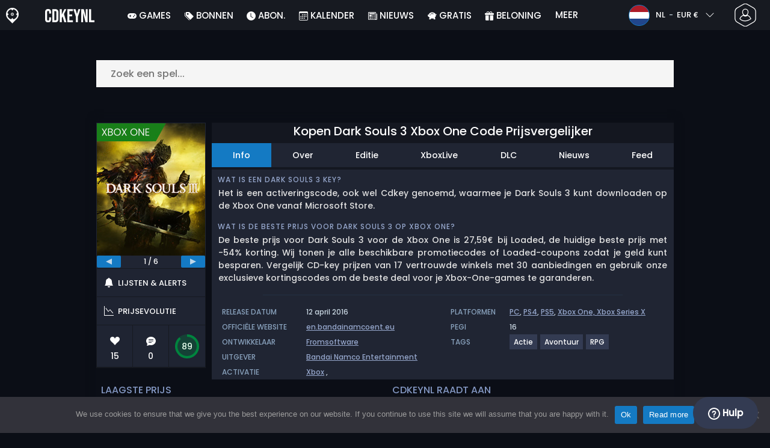

--- FILE ---
content_type: text/html; charset=UTF-8
request_url: https://www.cdkeynl.nl/koop-dark-souls-3-xbox-one-code-compare-prices/
body_size: 47939
content:
<!doctype html>
<html class="webp webp-alpha webp-animation webp-lossless" lang="nl-NL">
<head>
		<link rel="preconnect" href="https://www.googletagmanager.com">
	<link rel="preconnect" href="https://www.google-analytics.com">
		<!-- GA4 - Google tag (gtag.js) -->

		<script>
			window.dataLayer = window.dataLayer || [];
			function gtag(){dataLayer.push(arguments);}
			gtag('js', new Date());
			gtag('config', 'G-SW0CKFN26F');
			gtag('consent', 'default', {
				'ad_storage': 'denied',
				'ad_user_data': 'denied',
				'ad_personalization': 'denied',
				'analytics_storage': 'denied'
			});
			if (document.cookie.indexOf("cookie_notice_accepted=") !== -1) {
				gtag('consent', 'update', {
					'ad_user_data': 'granted',
					'ad_personalization': 'granted',
					'ad_storage': 'granted',
					'analytics_storage': 'granted'
				});
			}
		</script>
		<script async src="https://www.googletagmanager.com/gtag/js?id=G-SW0CKFN26F"></script>
		<!-- End GA4 - Google tag (gtag.js) -->
		<meta charset="UTF-8" />
	<meta name="theme-color" content="#22374e"/>
	<meta http-equiv="X-UA-Compatible" content="IE=edge">
	<meta name="format-detection" content="telephone=no">
	<meta name="viewport" content="width=device-width, initial-scale=1.0">
	<link rel="pingback" href="https://www.cdkeynl.nl/xmlrpc.php" />
						<link rel="alternate" hreflang="nl-NL" href="https://www.cdkeynl.nl/koop-dark-souls-3-xbox-one-code-compare-prices/" />
					<link rel="alternate" hreflang="nl" href="https://www.cdkeynl.nl/koop-dark-souls-3-xbox-one-code-compare-prices/" />
						<!-- Detected Currency: EUR -->
		<link rel="preload" href="https://www.cdkeynl.nl/wp-content/themes/aks-theme/assets/font/Poppins-Medium-AKS.woff2" as="font" type="font/woff2" crossorigin>
	<link rel="preconnect" href="https://cdn.allkeyshop.com">
	
		<script type="text/javascript">function theChampLoadEvent(e){var t=window.onload;if(typeof window.onload!="function"){window.onload=e}else{window.onload=function(){t();e()}}}</script>
		<script type="text/javascript">var theChampDefaultLang = 'nl_NL', theChampCloseIconPath = 'https://www.cdkeynl.nl/wp-content/plugins/super-socializer/images/close.png';</script>
		<script>var theChampSiteUrl = 'https://www.cdkeynl.nl', theChampVerified = 0, theChampEmailPopup = 0, heateorSsMoreSharePopupSearchText = 'Search';</script>
			<script>var theChampLoadingImgPath = 'https://www.cdkeynl.nl/wp-content/plugins/super-socializer/images/ajax_loader.gif'; var theChampAjaxUrl = 'https://www.cdkeynl.nl/wp-admin/admin-ajax.php'; var theChampRedirectionUrl = 'https://www.cdkeynl.nl/koop-dark-souls-3-xbox-one-code-compare-prices/'; var theChampRegRedirectionUrl = 'https://www.cdkeynl.nl/koop-dark-souls-3-xbox-one-code-compare-prices/'; </script>
				<script> var theChampFBKey = '1407475496191948', theChampSameTabLogin = '1', theChampVerified = 0; var theChampAjaxUrl = 'https://www.cdkeynl.nl/wp-admin/admin-ajax.php'; var theChampPopupTitle = ''; var theChampEmailPopup = 0; var theChampEmailAjaxUrl = 'https://www.cdkeynl.nl/wp-admin/admin-ajax.php'; var theChampEmailPopupTitle = ''; var theChampEmailPopupErrorMsg = ''; var theChampEmailPopupUniqueId = ''; var theChampEmailPopupVerifyMessage = ''; var theChampSteamAuthUrl = "https://steamcommunity.com/openid/login?openid.ns=http%3A%2F%2Fspecs.openid.net%2Fauth%2F2.0&openid.mode=checkid_setup&openid.return_to=https%3A%2F%2Fwww.cdkeynl.nl%3FSuperSocializerSteamAuth%3Dhttps%253A%252F%252Fwww.cdkeynl.nl%252Fkoop-dark-souls-3-xbox-one-code-compare-prices%252F&openid.realm=https%3A%2F%2Fwww.cdkeynl.nl&openid.identity=http%3A%2F%2Fspecs.openid.net%2Fauth%2F2.0%2Fidentifier_select&openid.claimed_id=http%3A%2F%2Fspecs.openid.net%2Fauth%2F2.0%2Fidentifier_select"; var theChampCurrentPageUrl = 'https%3A%2F%2Fwww.cdkeynl.nl%2Fkoop-dark-souls-3-xbox-one-code-compare-prices%2F';  var heateorMSEnabled = 0, theChampTwitterAuthUrl = theChampSiteUrl + "?SuperSocializerAuth=Twitter&super_socializer_redirect_to=" + theChampCurrentPageUrl, theChampLineAuthUrl = theChampSiteUrl + "?SuperSocializerAuth=Line&super_socializer_redirect_to=" + theChampCurrentPageUrl, theChampLiveAuthUrl = theChampSiteUrl + "?SuperSocializerAuth=Live&super_socializer_redirect_to=" + theChampCurrentPageUrl, theChampFacebookAuthUrl = theChampSiteUrl + "?SuperSocializerAuth=Facebook&super_socializer_redirect_to=" + theChampCurrentPageUrl, theChampYahooAuthUrl = theChampSiteUrl + "?SuperSocializerAuth=Yahoo&super_socializer_redirect_to=" + theChampCurrentPageUrl, theChampGoogleAuthUrl = theChampSiteUrl + "?SuperSocializerAuth=Google&super_socializer_redirect_to=" + theChampCurrentPageUrl, theChampYoutubeAuthUrl = theChampSiteUrl + "?SuperSocializerAuth=Youtube&super_socializer_redirect_to=" + theChampCurrentPageUrl, theChampVkontakteAuthUrl = theChampSiteUrl + "?SuperSocializerAuth=Vkontakte&super_socializer_redirect_to=" + theChampCurrentPageUrl, theChampLinkedinAuthUrl = theChampSiteUrl + "?SuperSocializerAuth=Linkedin&super_socializer_redirect_to=" + theChampCurrentPageUrl, theChampInstagramAuthUrl = theChampSiteUrl + "?SuperSocializerAuth=Instagram&super_socializer_redirect_to=" + theChampCurrentPageUrl, theChampWordpressAuthUrl = theChampSiteUrl + "?SuperSocializerAuth=Wordpress&super_socializer_redirect_to=" + theChampCurrentPageUrl, theChampDribbbleAuthUrl = theChampSiteUrl + "?SuperSocializerAuth=Dribbble&super_socializer_redirect_to=" + theChampCurrentPageUrl, theChampGithubAuthUrl = theChampSiteUrl + "?SuperSocializerAuth=Github&super_socializer_redirect_to=" + theChampCurrentPageUrl, theChampSpotifyAuthUrl = theChampSiteUrl + "?SuperSocializerAuth=Spotify&super_socializer_redirect_to=" + theChampCurrentPageUrl, theChampKakaoAuthUrl = theChampSiteUrl + "?SuperSocializerAuth=Kakao&super_socializer_redirect_to=" + theChampCurrentPageUrl, theChampTwitchAuthUrl = theChampSiteUrl + "?SuperSocializerAuth=Twitch&super_socializer_redirect_to=" + theChampCurrentPageUrl, theChampRedditAuthUrl = theChampSiteUrl + "?SuperSocializerAuth=Reddit&super_socializer_redirect_to=" + theChampCurrentPageUrl, theChampDisqusAuthUrl = theChampSiteUrl + "?SuperSocializerAuth=Disqus&super_socializer_redirect_to=" + theChampCurrentPageUrl, theChampDropboxAuthUrl = theChampSiteUrl + "?SuperSocializerAuth=Dropbox&super_socializer_redirect_to=" + theChampCurrentPageUrl, theChampFoursquareAuthUrl = theChampSiteUrl + "?SuperSocializerAuth=Foursquare&super_socializer_redirect_to=" + theChampCurrentPageUrl, theChampAmazonAuthUrl = theChampSiteUrl + "?SuperSocializerAuth=Amazon&super_socializer_redirect_to=" + theChampCurrentPageUrl, theChampStackoverflowAuthUrl = theChampSiteUrl + "?SuperSocializerAuth=Stackoverflow&super_socializer_redirect_to=" + theChampCurrentPageUrl, theChampDiscordAuthUrl = theChampSiteUrl + "?SuperSocializerAuth=Discord&super_socializer_redirect_to=" + theChampCurrentPageUrl, theChampMailruAuthUrl = theChampSiteUrl + "?SuperSocializerAuth=Mailru&super_socializer_redirect_to=" + theChampCurrentPageUrl, theChampYandexAuthUrl = theChampSiteUrl + "?SuperSocializerAuth=Yandex&super_socializer_redirect_to=" + theChampCurrentPageUrl; theChampOdnoklassnikiAuthUrl = theChampSiteUrl + "?SuperSocializerAuth=Odnoklassniki&super_socializer_redirect_to=" + theChampCurrentPageUrl;</script>
			<style type="text/css">
						.the_champ_button_instagram span.the_champ_svg,a.the_champ_instagram span.the_champ_svg{background:radial-gradient(circle at 30% 107%,#fdf497 0,#fdf497 5%,#fd5949 45%,#d6249f 60%,#285aeb 90%)}
					.the_champ_horizontal_sharing .the_champ_svg,.heateor_ss_standard_follow_icons_container .the_champ_svg{
					color: #fff;
				border-width: 0px;
		border-style: solid;
		border-color: transparent;
	}
		.the_champ_horizontal_sharing .theChampTCBackground{
		color:#666;
	}
		.the_champ_horizontal_sharing span.the_champ_svg:hover,.heateor_ss_standard_follow_icons_container span.the_champ_svg:hover{
				border-color: transparent;
	}
		.the_champ_vertical_sharing span.the_champ_svg,.heateor_ss_floating_follow_icons_container span.the_champ_svg{
					color: #fff;
				border-width: 0px;
		border-style: solid;
		border-color: transparent;
	}
		.the_champ_vertical_sharing .theChampTCBackground{
		color:#666;
	}
		.the_champ_vertical_sharing span.the_champ_svg:hover,.heateor_ss_floating_follow_icons_container span.the_champ_svg:hover{
						border-color: transparent;
		}
	@media screen and (max-width:783px){.the_champ_vertical_sharing{display:none!important}}div.heateor_ss_mobile_footer{display:none;}@media screen and (max-width:783px){div.the_champ_bottom_sharing div.the_champ_sharing_ul .theChampTCBackground{width:100%!important;background-color:white}div.the_champ_bottom_sharing{width:100%!important;left:0!important;}div.the_champ_bottom_sharing a{width:11.111111111111% !important;margin:0!important;padding:0!important;}div.the_champ_bottom_sharing .the_champ_svg{width:100%!important;}div.the_champ_bottom_sharing div.theChampTotalShareCount{font-size:.7em!important;line-height:28px!important}div.the_champ_bottom_sharing div.theChampTotalShareText{font-size:.5em!important;line-height:0px!important}div.heateor_ss_mobile_footer{display:block;height:40px;}.the_champ_bottom_sharing{padding:0!important;display:block!important;width: auto!important;bottom:-2px!important;top: auto!important;}.the_champ_bottom_sharing .the_champ_square_count{line-height: inherit;}.the_champ_bottom_sharing .theChampSharingArrow{display:none;}.the_champ_bottom_sharing .theChampTCBackground{margin-right: 1.1em !important}}</style>
	<meta name='robots' content='index, follow, max-image-preview:large, max-snippet:-1, max-video-preview:-1' />
	<script>
		window.__site = {"ajaxUrl":"https:\/\/www.cdkeynl.nl\/wp-admin\/admin-ajax.php","themeUrl":"https:\/\/www.cdkeynl.nl\/wp-content\/themes\/aks-theme","url":"https:\/\/www.cdkeynl.nl","none":"geen","currentUser":{"id":0,"email":false},"trans":[],"i18n":{"locale":"nl-NL","better_locale":"nl_NL"},"shortName":"cdknl","siteName":"cdkeynl.nl","isExtensionEnabled":false,"currency":"eur","currencySymbol":"\u20ac"};

		const numberFormatter = new Intl.NumberFormat(__site.i18n.locale);
		__site.i18n.formatNumber = numberFormatter.format;
	</script>
	
	<!-- This site is optimized with the Yoast SEO plugin v26.8 - https://yoast.com/product/yoast-seo-wordpress/ -->
	<link media="all" href="https://www.cdkeynl.nl/wp-content/cache/autoptimize/css/autoptimize_1b7a478abb265e76dd39bdead0e3b940.css" rel="stylesheet"><title>Koop Dark Souls 3 Xbox One Code Compare Prices</title>
	<meta name="description" content="Koop Dark Souls 3 Xbox One Digital Edition Game Code Compare Prices. Activeer uw Xbox One Game Code op uw XBox Live account om Dark Souls 3 te downloaden. Vind de beste deal en spaar geld uit." />
	<link rel="canonical" href="https://www.cdkeynl.nl/koop-dark-souls-3-xbox-one-code-compare-prices/" />
	<meta property="og:locale" content="nl_NL" />
	<meta property="og:type" content="article" />
	<meta property="og:title" content="Koop Dark Souls 3 Xbox One Code Compare Prices" />
	<meta property="og:description" content="Koop Dark Souls 3 Xbox One Digital Edition Game Code Compare Prices. Activeer uw Xbox One Game Code op uw XBox Live account om Dark Souls 3 te downloaden. Vind de beste deal en spaar geld uit." />
	<meta property="og:url" content="https://www.cdkeynl.nl/koop-dark-souls-3-xbox-one-code-compare-prices/" />
	<meta property="og:site_name" content="Cdkeynl.nl" />
	<meta property="article:publisher" content="https://www.facebook.com/cdkeynl.nl" />
	<meta property="article:modified_time" content="2025-01-24T05:12:36+00:00" />
	<meta property="og:image" content="https://www.cdkeynl.nl/wp-content/uploads/cdkeynlDarkSouls3XboxOne-1.jpg" />
	<meta property="og:image:width" content="300" />
	<meta property="og:image:height" content="300" />
	<meta property="og:image:type" content="image/jpeg" />
	<meta name="twitter:card" content="summary_large_image" />
	<meta name="twitter:site" content="@Cdkeynl" />
	<meta name="twitter:label1" content="Geschatte leestijd" />
	<meta name="twitter:data1" content="3 minuten" />
	<script type="application/ld+json" class="yoast-schema-graph">{"@context":"https://schema.org","@graph":[{"@type":"WebPage","@id":"https://www.cdkeynl.nl/koop-dark-souls-3-xbox-one-code-compare-prices/","url":"https://www.cdkeynl.nl/koop-dark-souls-3-xbox-one-code-compare-prices/","name":"Koop Dark Souls 3 Xbox One Code Compare Prices","isPartOf":{"@id":"https://www.cdkeynl.nl/#website"},"primaryImageOfPage":{"@id":"https://www.cdkeynl.nl/koop-dark-souls-3-xbox-one-code-compare-prices/#primaryimage"},"image":{"@id":"https://www.cdkeynl.nl/koop-dark-souls-3-xbox-one-code-compare-prices/#primaryimage"},"thumbnailUrl":"https://www.cdkeynl.nl/wp-content/uploads/cdkeynlDarkSouls3XboxOne-1.jpg","datePublished":"2015-07-13T14:07:07+00:00","dateModified":"2025-01-24T05:12:36+00:00","description":"Koop Dark Souls 3 Xbox One Digital Edition Game Code Compare Prices. Activeer uw Xbox One Game Code op uw XBox Live account om Dark Souls 3 te downloaden. Vind de beste deal en spaar geld uit.","breadcrumb":{"@id":"https://www.cdkeynl.nl/koop-dark-souls-3-xbox-one-code-compare-prices/#breadcrumb"},"inLanguage":"nl-NL","potentialAction":[{"@type":"ReadAction","target":["https://www.cdkeynl.nl/koop-dark-souls-3-xbox-one-code-compare-prices/"]}]},{"@type":"ImageObject","inLanguage":"nl-NL","@id":"https://www.cdkeynl.nl/koop-dark-souls-3-xbox-one-code-compare-prices/#primaryimage","url":"https://www.cdkeynl.nl/wp-content/uploads/cdkeynlDarkSouls3XboxOne-1.jpg","contentUrl":"https://www.cdkeynl.nl/wp-content/uploads/cdkeynlDarkSouls3XboxOne-1.jpg","width":300,"height":300,"caption":"Buy Dark Souls 3 Xbox One KEY"},{"@type":"BreadcrumbList","@id":"https://www.cdkeynl.nl/koop-dark-souls-3-xbox-one-code-compare-prices/#breadcrumb","itemListElement":[{"@type":"ListItem","position":1,"name":"Home","item":"https://www.cdkeynl.nl/"},{"@type":"ListItem","position":2,"name":"Koop Dark Souls 3 Xbox One Code Compare Prices","item":"https://www.cdkeynl.nl/koop-dark-souls-3-xbox-one-code-compare-prices/"}]},{"@type":"WebSite","@id":"https://www.cdkeynl.nl/#website","url":"https://www.cdkeynl.nl/","name":"Cdkeynl.nl","description":"Prijsvergelijkingsservice voor CD Keys","publisher":{"@id":"https://www.cdkeynl.nl/#organization"},"potentialAction":[{"@type":"SearchAction","target":{"@type":"EntryPoint","urlTemplate":"https://www.cdkeynl.nl/catalog/search-{search_term_string}"},"query-input":{"@type":"PropertyValueSpecification","valueRequired":true,"valueName":"search_term_string"}}],"inLanguage":"nl-NL"},{"@type":"Organization","@id":"https://www.cdkeynl.nl/#organization","name":"Cdkeynl","url":"https://www.cdkeynl.nl/","logo":{"@type":"ImageObject","inLanguage":"nl-NL","@id":"https://www.cdkeynl.nl/#/schema/logo/image/","url":"https://www.cdkeynl.nl/wp-content/uploads/logo.png","contentUrl":"https://www.cdkeynl.nl/wp-content/uploads/logo.png","width":224,"height":224,"caption":"Cdkeynl"},"image":{"@id":"https://www.cdkeynl.nl/#/schema/logo/image/"},"sameAs":["https://www.facebook.com/cdkeynl.nl","https://x.com/Cdkeynl","https://www.youtube.com/user/allkeyshopofficial"]}]}</script>
	<!-- / Yoast SEO plugin. -->


<link href='https://fonts.gstatic.com' crossorigin='anonymous' rel='preconnect' />
<style id='wp-img-auto-sizes-contain-inline-css' type='text/css'>
img:is([sizes=auto i],[sizes^="auto," i]){contain-intrinsic-size:3000px 1500px}
/*# sourceURL=wp-img-auto-sizes-contain-inline-css */
</style>







<style id='classic-theme-styles-inline-css' type='text/css'>
/*! This file is auto-generated */
.wp-block-button__link{color:#fff;background-color:#32373c;border-radius:9999px;box-shadow:none;text-decoration:none;padding:calc(.667em + 2px) calc(1.333em + 2px);font-size:1.125em}.wp-block-file__button{background:#32373c;color:#fff;text-decoration:none}
/*# sourceURL=/wp-includes/css/classic-themes.min.css */
</style>






<style id='the_champ_frontend_css-inline-css' type='text/css'>
#TB_window {
    background-color: #22374e;
}
#TB_title {
    background-color: #22374e;
}
/*# sourceURL=the_champ_frontend_css-inline-css */
</style>
<script type="text/javascript" id="aks-offers-js-extra">
/* <![CDATA[ */
var gamePageTrans = {"accPopUpHeader":"Dit is een accountaanbod","accPopUpContent":"Je wordt doorgestuurd naar een aanbieding die een account bevat in plaats van een sleutel. Akkoord?","accPopUpContinueBtn":"Ja, aanbieding bekijken","accPopUpGoBackBtn":"Breng me terug","isAccPage":"","showMore":"Bekijk meer","showLess":"Minder tonen","merchants":{"9":{"name":"Loaded","logo":"loaded","rating":{"score":4.08,"count":731,"maximum":5},"official":false,"paypal":true,"card":true,"recomended":false,"review_link":"https://www.cdkeynl.nl/review/loaded/","note":null},"47":{"name":"Kinguin","logo":"kinguin","rating":{"score":3.83,"count":675,"maximum":5},"official":false,"paypal":true,"card":true,"recomended":false,"review_link":"https://www.cdkeynl.nl/review/kinguin-coupon-promo/","note":null},"218":{"name":"GAMIVO","logo":"gamivo","rating":{"score":4.16,"count":1632,"maximum":5},"official":false,"paypal":true,"card":true,"recomended":false,"review_link":"https://www.cdkeynl.nl/review/gamivo-coupon-promo/","note":null},"408":{"name":"Driffle","logo":"driffle","rating":{"score":4.25,"count":310,"maximum":5},"official":false,"paypal":true,"card":true,"recomended":false,"review_link":"https://www.cdkeynl.nl/review/driffle/","note":null},"272":{"name":"Eneba","logo":"eneba","rating":{"score":3.46,"count":358,"maximum":5},"official":false,"paypal":true,"card":true,"recomended":false,"review_link":"https://www.cdkeynl.nl/review/eneba-coupon-promo/","note":null},"67":{"name":"CJS CDKeys","logo":"cjs-cdkeys","rating":{"score":3.97,"count":1790,"maximum":5},"official":false,"paypal":true,"card":true,"recomended":false,"review_link":"https://www.cdkeynl.nl/review/cjs-cdkeys-coupon-promo/","note":null},"557":{"name":"GAMESEAL","logo":"gameseal","rating":{"score":3.49,"count":631,"maximum":5},"official":false,"paypal":true,"card":true,"recomended":false,"review_link":"https://www.cdkeynl.nl/review/gameseal/","note":null},"13":{"name":"Instant Gaming","logo":"instant-gaming","rating":{"score":4.05,"count":329,"maximum":5},"official":false,"paypal":true,"card":true,"recomended":false,"review_link":"https://www.cdkeynl.nl/review/instant-gaming-coupon-promo/","note":null},"61":{"name":"G2A","logo":"g2a","rating":{"score":4.04,"count":278,"maximum":5},"official":false,"paypal":true,"card":true,"recomended":true,"review_link":"https://www.cdkeynl.nl/review/g2a-coupon-promo/","note":null},"347":{"name":"GameBoost","logo":"gameboost","rating":{"score":3.13,"count":12,"maximum":5},"official":false,"paypal":false,"card":true,"recomended":false,"review_link":"https://www.cdkeynl.nl/review/gameboost/","note":null},"94":{"name":"HRK","logo":"hrk","rating":{"score":4.01,"count":261,"maximum":5},"official":false,"paypal":true,"card":true,"recomended":false,"review_link":"https://www.cdkeynl.nl/review/hrk-game-coupon-promo/","note":null},"723":{"name":"Keycense","logo":"keycense","rating":{"score":2.75,"count":66,"maximum":5},"official":false,"paypal":true,"card":true,"recomended":false,"review_link":"https://www.cdkeynl.nl/review/keycense/","note":null},"324":{"name":"K4G","logo":"k4g","rating":{"score":4.57,"count":1161,"maximum":5},"official":false,"paypal":true,"card":true,"recomended":false,"review_link":"https://www.cdkeynl.nl/review/k4g/","note":null},"690":{"name":"Amazon.fr","logo":"amazon","rating":{"score":4.96,"count":13,"maximum":5},"official":true,"paypal":false,"card":true,"recomended":false,"review_link":"https://www.cdkeynl.nl/review/amazon-com-coupon-promo/","note":null},"73":{"name":"Gamingdragons","logo":"gamingdragons","rating":{"score":2.79,"count":84,"maximum":5},"official":false,"paypal":true,"card":true,"recomended":false,"review_link":"https://www.cdkeynl.nl/review/gamingdragons-com-coupon-promo/","note":null},"68":{"name":"Amazon.de","logo":"amazon","rating":{"score":4.96,"count":13,"maximum":5},"official":true,"paypal":false,"card":true,"recomended":false,"review_link":"https://www.cdkeynl.nl/review/amazon-com-coupon-promo/","note":null},"270":{"name":"Allyouplay","logo":"allyouplay","rating":{"score":4.26,"count":57,"maximum":5},"official":true,"paypal":true,"card":true,"recomended":false,"review_link":"https://www.cdkeynl.nl/review/allyouplay-coupon-promo/","note":null},"158":{"name":"ElectronicFirst","logo":"electronicfirst","rating":{"score":2.37,"count":41,"maximum":5},"official":false,"paypal":true,"card":true,"recomended":false,"review_link":"https://www.cdkeynl.nl/review/electronicfirst-coupon-promo/","note":null}},"editions":{"1":{"name":"Standard"},"7":{"name":"Deluxe"},"9":{"name":"GOTY"}},"prices":[{"id":137099816,"originalPrice":15.69,"merchant":47,"merchantIcon":"kinguin","merchantName":"Kinguin","isFirstParty":false,"isOfficial":false,"allowPaypal":true,"allowCard":true,"edition":"1","region":"615","voucher_code":"JANAKS10","voucher_discount_value":10,"voucher_discount_type":"%","price":14.12,"pricePaypal":16.38,"feesPaypal":2.26,"priceCard":16.84,"feesCard":2.72,"dispo":1,"account":true,"activationPlatform":"xbox"},{"id":135538732,"originalPrice":22.35,"merchant":61,"merchantIcon":"g2a","merchantName":"G2A","isFirstParty":false,"isOfficial":false,"allowPaypal":true,"allowCard":true,"edition":"1","region":"24ac","voucher_code":null,"voucher_discount_value":null,"voucher_discount_type":null,"price":22.35,"pricePaypal":22.54,"feesPaypal":0.19,"priceCard":22.54,"feesCard":0.19,"dispo":1,"account":true,"activationPlatform":"xbox"},{"id":137099779,"originalPrice":24.95,"merchant":47,"merchantIcon":"kinguin","merchantName":"Kinguin","isFirstParty":false,"isOfficial":false,"allowPaypal":true,"allowCard":true,"edition":"1","region":"615","voucher_code":"JANAKS10","voucher_discount_value":10,"voucher_discount_type":"%","price":22.45,"pricePaypal":25.18,"feesPaypal":2.73,"priceCard":25.51,"feesCard":3.06,"dispo":1,"account":true,"activationPlatform":"xbox"},{"id":133627190,"originalPrice":27.59,"merchant":9,"merchantIcon":"loaded","merchantName":"Loaded","isFirstParty":false,"isOfficial":false,"allowPaypal":true,"allowCard":true,"edition":"1","region":"24eu","voucher_code":null,"voucher_discount_value":null,"voucher_discount_type":null,"price":27.59,"pricePaypal":27.59,"feesPaypal":0,"priceCard":27.59,"feesCard":0,"dispo":1,"account":false,"activationPlatform":"xbox"},{"id":134857842,"originalPrice":27.83,"merchant":47,"merchantIcon":"kinguin","merchantName":"Kinguin","isFirstParty":false,"isOfficial":false,"allowPaypal":true,"allowCard":true,"edition":"1","region":"24eu","voucher_code":"JANAKS10","voucher_discount_value":10,"voucher_discount_type":"%","price":25.05,"pricePaypal":28.3,"feesPaypal":3.25,"priceCard":28.4,"feesCard":3.35,"dispo":1,"account":false,"activationPlatform":"xbox"},{"id":132881172,"originalPrice":30.32,"merchant":218,"merchantIcon":"gamivo","merchantName":"GAMIVO","isFirstParty":false,"isOfficial":false,"allowPaypal":true,"allowCard":true,"edition":"1","region":"24eu","voucher_code":"SUPERDEAL","voucher_discount_value":15,"voucher_discount_type":"%","price":25.77,"pricePaypal":28.5,"feesPaypal":2.73,"priceCard":28.5,"feesCard":2.73,"dispo":1,"account":false,"activationPlatform":"xbox"},{"id":136206612,"originalPrice":29.06,"merchant":408,"merchantIcon":"driffle","merchantName":"Driffle","isFirstParty":false,"isOfficial":false,"allowPaypal":true,"allowCard":true,"edition":"1","region":"24eu","voucher_code":"AKSGAME","voucher_discount_value":8,"voucher_discount_type":"%","price":26.74,"pricePaypal":29.81,"feesPaypal":3.07,"priceCard":28.81,"feesCard":2.07,"dispo":1,"account":false,"activationPlatform":"xbox"},{"id":135048287,"originalPrice":30.24,"merchant":272,"merchantIcon":"eneba","merchantName":"Eneba","isFirstParty":false,"isOfficial":false,"allowPaypal":true,"allowCard":true,"edition":"1","region":"24eu","voucher_code":"AKS13","voucher_discount_value":13,"voucher_discount_type":"%","price":26.31,"pricePaypal":29.2,"feesPaypal":2.89,"priceCard":29.2,"feesCard":2.89,"dispo":1,"account":false,"activationPlatform":"xbox"},{"id":134090795,"originalPrice":29.51,"merchant":67,"merchantIcon":"cjs-cdkeys","merchantName":"CJS CDKeys","isFirstParty":false,"isOfficial":false,"allowPaypal":true,"allowCard":true,"edition":"1","region":"24eu","voucher_code":null,"voucher_discount_value":null,"voucher_discount_type":null,"price":29.51,"pricePaypal":29.51,"feesPaypal":0,"priceCard":29.51,"feesCard":0,"dispo":1,"account":false,"activationPlatform":"xbox"},{"id":134093378,"originalPrice":29.51,"merchant":67,"merchantIcon":"cjs-cdkeys","merchantName":"CJS CDKeys","isFirstParty":false,"isOfficial":false,"allowPaypal":true,"allowCard":true,"edition":"1","region":"24eu","voucher_code":null,"voucher_discount_value":null,"voucher_discount_type":null,"price":29.51,"pricePaypal":29.51,"feesPaypal":0,"priceCard":29.51,"feesCard":0,"dispo":1,"account":false,"activationPlatform":"xbox"},{"id":135683680,"originalPrice":32.33,"merchant":557,"merchantIcon":"gameseal","merchantName":"GAMESEAL","isFirstParty":false,"isOfficial":false,"allowPaypal":true,"allowCard":true,"edition":"1","region":"24eu","voucher_code":"SEAL13AKS","voucher_discount_value":13,"voucher_discount_type":"%","price":28.13,"pricePaypal":30.95,"feesPaypal":2.82,"priceCard":30.81,"feesCard":2.68,"dispo":1,"account":false,"activationPlatform":"xbox"},{"id":132706733,"originalPrice":33.06,"merchant":13,"merchantIcon":"instant-gaming","merchantName":"Instant Gaming","isFirstParty":false,"isOfficial":false,"allowPaypal":true,"allowCard":true,"edition":"1","region":"24","voucher_code":null,"voucher_discount_value":null,"voucher_discount_type":null,"price":33.06,"pricePaypal":33.75,"feesPaypal":0.69,"priceCard":33.06,"feesCard":0,"dispo":1,"account":false,"activationPlatform":"xbox"},{"id":132927313,"originalPrice":35.06,"merchant":61,"merchantIcon":"g2a","merchantName":"G2A","isFirstParty":false,"isOfficial":false,"allowPaypal":true,"allowCard":true,"edition":"1","region":"24eu","voucher_code":null,"voucher_discount_value":null,"voucher_discount_type":null,"price":35.06,"pricePaypal":35.25,"feesPaypal":0.19,"priceCard":35.25,"feesCard":0.19,"dispo":1,"account":false,"activationPlatform":"xbox"},{"id":137673801,"originalPrice":39.19,"merchant":347,"merchantIcon":"gameboost","merchantName":"GameBoost","isFirstParty":false,"isOfficial":false,"allowPaypal":false,"allowCard":true,"edition":"1","region":"24eu","voucher_code":"AKS13","voucher_discount_value":13,"voucher_discount_type":"%","price":34.1,"pricePaypal":35.62,"feesPaypal":1.52,"priceCard":35.62,"feesCard":1.52,"dispo":1,"account":false,"activationPlatform":"xbox"},{"id":137215244,"originalPrice":35.3,"merchant":47,"merchantIcon":"kinguin","merchantName":"Kinguin","isFirstParty":false,"isOfficial":false,"allowPaypal":true,"allowCard":true,"edition":"7","region":"615","voucher_code":"JANAKS10","voucher_discount_value":10,"voucher_discount_type":"%","price":31.77,"pricePaypal":35.73,"feesPaypal":3.96,"priceCard":35.87,"feesCard":4.1,"dispo":1,"account":true,"activationPlatform":"xbox"},{"id":133166170,"originalPrice":37.76,"merchant":94,"merchantIcon":"hrk","merchantName":"HRK","isFirstParty":false,"isOfficial":false,"allowPaypal":true,"allowCard":true,"edition":"1","region":"24eu","voucher_code":"ALLKEYSHOP12","voucher_discount_value":12,"voucher_discount_type":"%","price":33.23,"pricePaypal":37.32,"feesPaypal":4.09,"priceCard":36.46,"feesCard":3.23,"dispo":1,"account":false,"activationPlatform":"xbox"},{"id":137215245,"originalPrice":37.42,"merchant":67,"merchantIcon":"cjs-cdkeys","merchantName":"CJS CDKeys","isFirstParty":false,"isOfficial":false,"allowPaypal":true,"allowCard":true,"edition":"7","region":"613","voucher_code":null,"voucher_discount_value":null,"voucher_discount_type":null,"price":37.42,"pricePaypal":37.42,"feesPaypal":0,"priceCard":37.42,"feesCard":0,"dispo":1,"account":true,"activationPlatform":"xbox"},{"id":133050261,"originalPrice":37.4,"merchant":47,"merchantIcon":"kinguin","merchantName":"Kinguin","isFirstParty":false,"isOfficial":false,"allowPaypal":true,"allowCard":true,"edition":"1","region":"24eu","voucher_code":"JANAKS10","voucher_discount_value":10,"voucher_discount_type":"%","price":33.66,"pricePaypal":37.82,"feesPaypal":4.16,"priceCard":37.98,"feesCard":4.32,"dispo":1,"account":false,"activationPlatform":"xbox"},{"id":136540485,"originalPrice":38.17,"merchant":158,"merchantIcon":"electronicfirst","merchantName":"ElectronicFirst","isFirstParty":false,"isOfficial":false,"allowPaypal":true,"allowCard":true,"edition":"7","region":"24ac","voucher_code":null,"voucher_discount_value":null,"voucher_discount_type":null,"price":38.17,"pricePaypal":40.08,"feesPaypal":1.91,"priceCard":40.08,"feesCard":1.91,"dispo":1,"account":true,"activationPlatform":"xbox"},{"id":137956331,"originalPrice":45.35,"merchant":347,"merchantIcon":"gameboost","merchantName":"GameBoost","isFirstParty":false,"isOfficial":false,"allowPaypal":false,"allowCard":true,"edition":"7","region":"24eu","voucher_code":"AKS13","voucher_discount_value":13,"voucher_discount_type":"%","price":39.45,"pricePaypal":41.18,"feesPaypal":1.73,"priceCard":41.18,"feesCard":1.73,"dispo":1,"account":false,"activationPlatform":"xbox"},{"id":133317039,"originalPrice":43.74,"merchant":94,"merchantIcon":"hrk","merchantName":"HRK","isFirstParty":false,"isOfficial":false,"allowPaypal":true,"allowCard":true,"edition":"7","region":"24eu","voucher_code":"ALLKEYSHOP12","voucher_discount_value":12,"voucher_discount_type":"%","price":38.49,"pricePaypal":42.05,"feesPaypal":3.56,"priceCard":41.51,"feesCard":3.02,"dispo":1,"account":false,"activationPlatform":"xbox"},{"id":133006279,"originalPrice":43.99,"merchant":272,"merchantIcon":"eneba","merchantName":"Eneba","isFirstParty":false,"isOfficial":false,"allowPaypal":true,"allowCard":true,"edition":"7","region":"24eu","voucher_code":"AKS13","voucher_discount_value":13,"voucher_discount_type":"%","price":38.27,"pricePaypal":42.23,"feesPaypal":3.96,"priceCard":42.23,"feesCard":3.96,"dispo":1,"account":false,"activationPlatform":"xbox"},{"id":134249506,"originalPrice":42.98,"merchant":13,"merchantIcon":"instant-gaming","merchantName":"Instant Gaming","isFirstParty":false,"isOfficial":false,"allowPaypal":true,"allowCard":true,"edition":"7","region":"24eu","voucher_code":null,"voucher_discount_value":null,"voucher_discount_type":null,"price":42.98,"pricePaypal":43.88,"feesPaypal":0.9,"priceCard":42.98,"feesCard":0,"dispo":1,"account":false,"activationPlatform":"xbox"},{"id":132765737,"originalPrice":43.4,"merchant":47,"merchantIcon":"kinguin","merchantName":"Kinguin","isFirstParty":false,"isOfficial":false,"allowPaypal":true,"allowCard":true,"edition":"7","region":"24eu","voucher_code":"JANAKS10","voucher_discount_value":10,"voucher_discount_type":"%","price":39.06,"pricePaypal":43.79,"feesPaypal":4.73,"priceCard":43.98,"feesCard":4.92,"dispo":1,"account":false,"activationPlatform":"xbox"},{"id":135683712,"originalPrice":46.19,"merchant":557,"merchantIcon":"gameseal","merchantName":"GAMESEAL","isFirstParty":false,"isOfficial":false,"allowPaypal":true,"allowCard":true,"edition":"7","region":"302","voucher_code":"SEAL13AKS","voucher_discount_value":13,"voucher_discount_type":"%","price":40.19,"pricePaypal":44.22,"feesPaypal":4.03,"priceCard":44.02,"feesCard":3.83,"dispo":1,"account":false,"activationPlatform":"xbox"},{"id":132893987,"originalPrice":47.95,"merchant":218,"merchantIcon":"gamivo","merchantName":"GAMIVO","isFirstParty":false,"isOfficial":false,"allowPaypal":true,"allowCard":true,"edition":"7","region":"24eu","voucher_code":"SUPERDEAL","voucher_discount_value":14,"voucher_discount_type":"%","price":41.24,"pricePaypal":44.9,"feesPaypal":3.66,"priceCard":44.9,"feesCard":3.66,"dispo":1,"account":false,"activationPlatform":"xbox"},{"id":135944188,"originalPrice":45.68,"merchant":408,"merchantIcon":"driffle","merchantName":"Driffle","isFirstParty":false,"isOfficial":false,"allowPaypal":true,"allowCard":true,"edition":"7","region":"436","voucher_code":"AKSGAME","voucher_discount_value":8,"voucher_discount_type":"%","price":42.03,"pricePaypal":46.63,"feesPaypal":4.6,"priceCard":45.06,"feesCard":3.03,"dispo":1,"account":false,"activationPlatform":"xbox"},{"id":136028558,"originalPrice":46.61,"merchant":723,"merchantIcon":"keycense","merchantName":"Keycense","isFirstParty":false,"isOfficial":false,"allowPaypal":true,"allowCard":true,"edition":"7","region":"24eu","voucher_code":"AKS7","voucher_discount_value":7,"voucher_discount_type":"%","price":43.35,"pricePaypal":46.23,"feesPaypal":2.88,"priceCard":45.8,"feesCard":2.45,"dispo":1,"account":false,"activationPlatform":"xbox"},{"id":136501047,"originalPrice":53.16,"merchant":324,"merchantIcon":"k4g","merchantName":"K4G","isFirstParty":false,"isOfficial":false,"allowPaypal":true,"allowCard":true,"edition":"7","region":"24eu","voucher_code":"AKS12DEAL","voucher_discount_value":12,"voucher_discount_type":"%","price":46.78,"pricePaypal":52.33,"feesPaypal":5.55,"priceCard":51.16,"feesCard":4.38,"dispo":1,"account":false,"activationPlatform":"xbox"},{"id":132881761,"originalPrice":51.97,"merchant":61,"merchantIcon":"g2a","merchantName":"G2A","isFirstParty":false,"isOfficial":false,"allowPaypal":true,"allowCard":true,"edition":"7","region":"24eu","voucher_code":null,"voucher_discount_value":null,"voucher_discount_type":null,"price":51.97,"pricePaypal":52.16,"feesPaypal":0.19,"priceCard":52.16,"feesCard":0.19,"dispo":1,"account":false,"activationPlatform":"xbox"},{"id":135664266,"originalPrice":53.59,"merchant":67,"merchantIcon":"cjs-cdkeys","merchantName":"CJS CDKeys","isFirstParty":false,"isOfficial":false,"allowPaypal":true,"allowCard":true,"edition":"7","region":"24eu","voucher_code":null,"voucher_discount_value":null,"voucher_discount_type":null,"price":53.59,"pricePaypal":53.59,"feesPaypal":0,"priceCard":53.59,"feesCard":0,"dispo":1,"account":false,"activationPlatform":"xbox"},{"id":132405139,"originalPrice":59.99,"merchant":690,"merchantIcon":"amazon","merchantName":"Amazon.fr","isFirstParty":false,"isOfficial":true,"allowPaypal":false,"allowCard":true,"edition":"1","region":"90","voucher_code":null,"voucher_discount_value":null,"voucher_discount_type":null,"price":59.99,"pricePaypal":59.99,"feesPaypal":0,"priceCard":59.99,"feesCard":0,"dispo":1,"account":false,"activationPlatform":"physical-medium"},{"id":135115816,"originalPrice":58.95,"merchant":73,"merchantIcon":"gamingdragons","merchantName":"Gamingdragons","isFirstParty":false,"isOfficial":false,"allowPaypal":true,"allowCard":true,"edition":"1","region":"24eu","voucher_code":null,"voucher_discount_value":null,"voucher_discount_type":null,"price":58.95,"pricePaypal":67.91,"feesPaypal":8.96,"priceCard":67.91,"feesCard":8.96,"dispo":1,"account":false,"activationPlatform":"xbox"},{"id":132459328,"originalPrice":69.99,"merchant":68,"merchantIcon":"amazon","merchantName":"Amazon.de","isFirstParty":false,"isOfficial":true,"allowPaypal":false,"allowCard":true,"edition":"1","region":"24","voucher_code":null,"voucher_discount_value":null,"voucher_discount_type":null,"price":69.99,"pricePaypal":69.99,"feesPaypal":0,"priceCard":69.99,"feesCard":0,"dispo":1,"account":false,"activationPlatform":"xbox"},{"id":132499417,"originalPrice":80,"merchant":690,"merchantIcon":"amazon","merchantName":"Amazon.fr","isFirstParty":false,"isOfficial":true,"allowPaypal":false,"allowCard":true,"edition":"9","region":"90","voucher_code":null,"voucher_discount_value":null,"voucher_discount_type":null,"price":80,"pricePaypal":80,"feesPaypal":0,"priceCard":80,"feesCard":0,"dispo":1,"account":false,"activationPlatform":"physical-medium"},{"id":138257801,"originalPrice":94.99,"merchant":270,"merchantIcon":"allyouplay","merchantName":"Allyouplay","isFirstParty":false,"isOfficial":true,"allowPaypal":true,"allowCard":true,"edition":"7","region":"24","voucher_code":null,"voucher_discount_value":null,"voucher_discount_type":null,"price":94.99,"pricePaypal":94.99,"feesPaypal":0,"priceCard":94.99,"feesCard":0,"dispo":1,"account":false,"activationPlatform":"xbox"}],"regions":{"24eu":{"region_short_description":"Xbox Digital Spel Code Europa.","filter_name":"EUROPA CODE","region_name":"EU GAME CODE","region_long_description":"\u003Cstrong\u003EXbox Digital Spel Code Europa\u003C/strong\u003E. Je kan de code direct vanaf je Xbox ingeven en vanaf Xbox Live downloaden."},"24":{"region_short_description":"XBox One Spel Code. Digital Code.","filter_name":"XBOX ONE CODE","region_name":"XBOX ONE CODE","region_long_description":"\u003Cstrong\u003EXBox One Spel Code\u003C/strong\u003E. Digital Code. Vul de Code in uw Xbox One en download vanuit de Xbox Live.\u003Cbr\u003E\u003Cbr\u003E\n\nOm toegang tot de Xbox Live Marketplace te hebben hebt U de volgende onderdelen en diensten nodig:\u003Cbr\u003E\n\t* Xbox One / Xbox 360 Console\u003Cbr\u003E\n\t* Een breedband internet verbinding\u003Cbr\u003E\n\t* Een gratis Microsoft Passport account\u003Cbr\u003E\n\t* Een harde schijf of Memory Unit voor de Xbox One / Xbox 360 Console\u003Cbr\u003E\u003Cbr\u003E\t\n\t\n\t\u003Ca href=\"http://www.cdkeynl.nl/catalog/search.php?q=XBOX+one\" target=\"_blank\"\u003EMeer Xbox One Spellen Download Code\u003C/a\u003E"},"302":{"region_short_description":"Xbox Series EU Game Code. DOWNLOAD CODE for EUROPE ONLY. Redeem the Xbox Series Code in your Xbox Account to download the game from the Xbox Live.","filter_name":"XBOX SERIES CODE EUROPA","region_name":"X|S CODE EU","region_long_description":"XBOX SERIES EU GAME CODE : It's a download code for EUROPE ONLY. Use the Digital Code received by mail in your Xbox account to download [meta name] from the Xbox Live. Internet connection and a Xbox Series are required. Please read the store description about any language or region restrictions."},"436":{"region_short_description":"XBox Game EUROPEEnglish Language Only. Redeem the Code in your Xbox Account and download from the Xbox Live.","filter_name":"EU IN ENGLISH ONLY","region_name":"EU IN ENGLISH ONLY","region_long_description":"XBOX ONE GAME EUROPE ENGLISH LANGUAGE : XBox Game for Europe , English Language Only. Enter the Digital Code in your Xbox to download from the Xbox Live and play [meta name]. Internet connection is required. Please read the store description about any language or region restrictions."},"90":{"region_short_description":"Box Edition (DVD-CD-ROM).","filter_name":"BOX EDITION","region_name":"BOX EDITION","region_long_description":"\u003Cstrong\u003EBox Edition (DVD-CD-ROM)\u003C/strong\u003E. Dat is geen downloadbaar product. Lees de internetpagina van de verkoper voor eventuele extras (belastingen, scheepvaart). De levertijden hangen van uw land af."},"615":{"region_short_description":"Xbox One-account voor de rest van de wereld. U ontvangt een e-mail met wachtwoord om verbinding te maken met dit account om uw game te spelen. Lees de beschrijving van de winkel aandachtig door om uw game te activeren.","filter_name":"ACCOUNT ROW","region_name":"ACCOUNT ROW","region_long_description":"Xbox One-account voor de rest van de wereld. U ontvangt een e-mail met wachtwoord om verbinding te maken met dit account om uw game te spelen. Lees de beschrijving van de winkel aandachtig door om uw game te activeren."},"24ac":{"region_short_description":"Account Xbox.","filter_name":"XBOX ONE ACCOUNT","region_name":"XBOX ONE ACCOUNT","region_long_description":"\u003Cstrong\u003EAccount Xbox\u003C/strong\u003E. Je zal een account Xbox krijgen om je spel te downloaden. Wanneer de download is afgewerkt, kan jij met je eigen account spelen. Lees de instructies van de verkoper. Een internetverbinding is vereist."},"613":{"region_short_description":"Xbox Account EU. Alleen voor EUROPA-landen. U ontvangt de login en het wachtwoord voor een Xbox Account om uw game te downloaden","filter_name":"ACCOUNT EU","region_name":"ACCOUNT EU","region_long_description":"Xbox Account EU. Alleen voor EUROPA-landen. U ontvangt de login en het wachtwoord voor een Xbox Account om uw game te downloaden"}},"priceBeforeCoupon":"Prijs v\u00f3\u00f3r kortingsbon","priceWithCoupon":"Prijs met kortingscode","priceWithPaypalFees":"Prijs inclusief PayPal-kosten","priceWithCardFees":"Prijs inclusief kaartkosten","noOffer":"Er is momenteel geen aanbieding voor dit spel","noPrice":"Er is momenteel geen prijs voor dit spel","fill":"Vul het onderstaande formulier in om op de hoogte te blijven van nieuwe aanbiedingen","scan":"We scannen dagelijks de volgende handelaars","officialMerchants":"Offici\u00eble winkels","otherMerchants":"Andere handelaren","allMerchants":"Alle handelaren","enterEmail":"Uw e-mail","notifyMe":"Informeer me","allertSucessfulySent":"Je alert is met succes aangemaakt","allMerchantsLink":"https://allkeyshop.com/blog/cdkey-store-reviews-aggregated/"};
//# sourceURL=aks-offers-js-extra
/* ]]> */
</script>


<link rel='shortlink' href='https://www.cdkeynl.nl/?p=36184' />
    <style>
        .aks-cred-message {
            padding: 10px;
            margin-bottom: 10px;
            border-radius: 4px;
        }
        .aks-cred-message.error {
            background-color: #ffebee;
            color: #c62828;
            border: 1px solid #ffcdd2;
        }
        .aks-cred-message.success {
            background-color: #e8f5e9;
            color: #2e7d32;
            border: 1px solid #c8e6c9;
        }
    </style>
                <script>
                (() => {
                    const currencies = {"eur":{"symbol":"\u20ac","name":"Euro","code":"eur","format":"{value}{symbol}"},"usd":{"symbol":"$","name":"US Dollar","code":"usd","format":"{symbol}{value}"},"gbp":{"symbol":"\u00a3","name":"British Pound Sterling","code":"gbp","format":"{symbol}{value}"}};
                    const numberFormatter = new Intl.NumberFormat(__site.i18n.locale, {
                        minimumFractionDigits: 2,
                        maximumFractionDigits: 2,
                    });
                    const getCurrencySymbol = (locale, currency) => (0).toLocaleString(locale, { style: 'currency', currency, minimumFractionDigits: 0, maximumFractionDigits: 0 }).replace(/\d/g, '').trim();

                    window.__site.i18n.formatPrice = (price, currency) => {
                        if (!currency) {
                            currency = __site.currency;
                        }
                        if (price === 0.01 || price === "0.01") {
                            return "Free";
                        }

                        if (price === 0.02 || price === "0.02") {
                            if (currency.toLowerCase() == 'eur') {
                                return "--" + getCurrencySymbol(__site.i18n.locale ,currency.toLowerCase());
                            } else {
                                return getCurrencySymbol(__site.i18n.locale ,currency.toLowerCase()) + "--";
                            }
                        }

                        if (currency.toLowerCase() == 'eur') {
                            return numberFormatter.format(price) + getCurrencySymbol(__site.i18n.locale ,currency.toLowerCase());
                        } else {
                            return getCurrencySymbol(__site.i18n.locale ,currency.toLowerCase()) + numberFormatter.format(price);
                        }
                    };
                })();
            </script>
            <link rel="manifest" href="https://www.cdkeynl.nl/wp-content/themes/aks-theme/assets/manifest/manifest.php"/>
<link rel="icon" href="https://www.cdkeynl.nl/wp-content/themes/aks-theme/assets/image/favicon-32x32.png"  type="image/png" sizes="16x16 32x32 48x48"/>
<link rel="icon" href="https://www.cdkeynl.nl/wp-content/themes/aks-theme/assets/image/favicon-192x192.png"  type="image/png" sizes="192x192"/>

	
    <script>
        productId = 7380
    </script>
	<style id='global-styles-inline-css' type='text/css'>
:root{--wp--preset--aspect-ratio--square: 1;--wp--preset--aspect-ratio--4-3: 4/3;--wp--preset--aspect-ratio--3-4: 3/4;--wp--preset--aspect-ratio--3-2: 3/2;--wp--preset--aspect-ratio--2-3: 2/3;--wp--preset--aspect-ratio--16-9: 16/9;--wp--preset--aspect-ratio--9-16: 9/16;--wp--preset--color--black: #000000;--wp--preset--color--cyan-bluish-gray: #abb8c3;--wp--preset--color--white: #ffffff;--wp--preset--color--pale-pink: #f78da7;--wp--preset--color--vivid-red: #cf2e2e;--wp--preset--color--luminous-vivid-orange: #ff6900;--wp--preset--color--luminous-vivid-amber: #fcb900;--wp--preset--color--light-green-cyan: #7bdcb5;--wp--preset--color--vivid-green-cyan: #00d084;--wp--preset--color--pale-cyan-blue: #8ed1fc;--wp--preset--color--vivid-cyan-blue: #0693e3;--wp--preset--color--vivid-purple: #9b51e0;--wp--preset--gradient--vivid-cyan-blue-to-vivid-purple: linear-gradient(135deg,rgb(6,147,227) 0%,rgb(155,81,224) 100%);--wp--preset--gradient--light-green-cyan-to-vivid-green-cyan: linear-gradient(135deg,rgb(122,220,180) 0%,rgb(0,208,130) 100%);--wp--preset--gradient--luminous-vivid-amber-to-luminous-vivid-orange: linear-gradient(135deg,rgb(252,185,0) 0%,rgb(255,105,0) 100%);--wp--preset--gradient--luminous-vivid-orange-to-vivid-red: linear-gradient(135deg,rgb(255,105,0) 0%,rgb(207,46,46) 100%);--wp--preset--gradient--very-light-gray-to-cyan-bluish-gray: linear-gradient(135deg,rgb(238,238,238) 0%,rgb(169,184,195) 100%);--wp--preset--gradient--cool-to-warm-spectrum: linear-gradient(135deg,rgb(74,234,220) 0%,rgb(151,120,209) 20%,rgb(207,42,186) 40%,rgb(238,44,130) 60%,rgb(251,105,98) 80%,rgb(254,248,76) 100%);--wp--preset--gradient--blush-light-purple: linear-gradient(135deg,rgb(255,206,236) 0%,rgb(152,150,240) 100%);--wp--preset--gradient--blush-bordeaux: linear-gradient(135deg,rgb(254,205,165) 0%,rgb(254,45,45) 50%,rgb(107,0,62) 100%);--wp--preset--gradient--luminous-dusk: linear-gradient(135deg,rgb(255,203,112) 0%,rgb(199,81,192) 50%,rgb(65,88,208) 100%);--wp--preset--gradient--pale-ocean: linear-gradient(135deg,rgb(255,245,203) 0%,rgb(182,227,212) 50%,rgb(51,167,181) 100%);--wp--preset--gradient--electric-grass: linear-gradient(135deg,rgb(202,248,128) 0%,rgb(113,206,126) 100%);--wp--preset--gradient--midnight: linear-gradient(135deg,rgb(2,3,129) 0%,rgb(40,116,252) 100%);--wp--preset--font-size--small: 13px;--wp--preset--font-size--medium: 20px;--wp--preset--font-size--large: 36px;--wp--preset--font-size--x-large: 42px;--wp--preset--spacing--20: 0.44rem;--wp--preset--spacing--30: 0.67rem;--wp--preset--spacing--40: 1rem;--wp--preset--spacing--50: 1.5rem;--wp--preset--spacing--60: 2.25rem;--wp--preset--spacing--70: 3.38rem;--wp--preset--spacing--80: 5.06rem;--wp--preset--shadow--natural: 6px 6px 9px rgba(0, 0, 0, 0.2);--wp--preset--shadow--deep: 12px 12px 50px rgba(0, 0, 0, 0.4);--wp--preset--shadow--sharp: 6px 6px 0px rgba(0, 0, 0, 0.2);--wp--preset--shadow--outlined: 6px 6px 0px -3px rgb(255, 255, 255), 6px 6px rgb(0, 0, 0);--wp--preset--shadow--crisp: 6px 6px 0px rgb(0, 0, 0);}:where(.is-layout-flex){gap: 0.5em;}:where(.is-layout-grid){gap: 0.5em;}body .is-layout-flex{display: flex;}.is-layout-flex{flex-wrap: wrap;align-items: center;}.is-layout-flex > :is(*, div){margin: 0;}body .is-layout-grid{display: grid;}.is-layout-grid > :is(*, div){margin: 0;}:where(.wp-block-columns.is-layout-flex){gap: 2em;}:where(.wp-block-columns.is-layout-grid){gap: 2em;}:where(.wp-block-post-template.is-layout-flex){gap: 1.25em;}:where(.wp-block-post-template.is-layout-grid){gap: 1.25em;}.has-black-color{color: var(--wp--preset--color--black) !important;}.has-cyan-bluish-gray-color{color: var(--wp--preset--color--cyan-bluish-gray) !important;}.has-white-color{color: var(--wp--preset--color--white) !important;}.has-pale-pink-color{color: var(--wp--preset--color--pale-pink) !important;}.has-vivid-red-color{color: var(--wp--preset--color--vivid-red) !important;}.has-luminous-vivid-orange-color{color: var(--wp--preset--color--luminous-vivid-orange) !important;}.has-luminous-vivid-amber-color{color: var(--wp--preset--color--luminous-vivid-amber) !important;}.has-light-green-cyan-color{color: var(--wp--preset--color--light-green-cyan) !important;}.has-vivid-green-cyan-color{color: var(--wp--preset--color--vivid-green-cyan) !important;}.has-pale-cyan-blue-color{color: var(--wp--preset--color--pale-cyan-blue) !important;}.has-vivid-cyan-blue-color{color: var(--wp--preset--color--vivid-cyan-blue) !important;}.has-vivid-purple-color{color: var(--wp--preset--color--vivid-purple) !important;}.has-black-background-color{background-color: var(--wp--preset--color--black) !important;}.has-cyan-bluish-gray-background-color{background-color: var(--wp--preset--color--cyan-bluish-gray) !important;}.has-white-background-color{background-color: var(--wp--preset--color--white) !important;}.has-pale-pink-background-color{background-color: var(--wp--preset--color--pale-pink) !important;}.has-vivid-red-background-color{background-color: var(--wp--preset--color--vivid-red) !important;}.has-luminous-vivid-orange-background-color{background-color: var(--wp--preset--color--luminous-vivid-orange) !important;}.has-luminous-vivid-amber-background-color{background-color: var(--wp--preset--color--luminous-vivid-amber) !important;}.has-light-green-cyan-background-color{background-color: var(--wp--preset--color--light-green-cyan) !important;}.has-vivid-green-cyan-background-color{background-color: var(--wp--preset--color--vivid-green-cyan) !important;}.has-pale-cyan-blue-background-color{background-color: var(--wp--preset--color--pale-cyan-blue) !important;}.has-vivid-cyan-blue-background-color{background-color: var(--wp--preset--color--vivid-cyan-blue) !important;}.has-vivid-purple-background-color{background-color: var(--wp--preset--color--vivid-purple) !important;}.has-black-border-color{border-color: var(--wp--preset--color--black) !important;}.has-cyan-bluish-gray-border-color{border-color: var(--wp--preset--color--cyan-bluish-gray) !important;}.has-white-border-color{border-color: var(--wp--preset--color--white) !important;}.has-pale-pink-border-color{border-color: var(--wp--preset--color--pale-pink) !important;}.has-vivid-red-border-color{border-color: var(--wp--preset--color--vivid-red) !important;}.has-luminous-vivid-orange-border-color{border-color: var(--wp--preset--color--luminous-vivid-orange) !important;}.has-luminous-vivid-amber-border-color{border-color: var(--wp--preset--color--luminous-vivid-amber) !important;}.has-light-green-cyan-border-color{border-color: var(--wp--preset--color--light-green-cyan) !important;}.has-vivid-green-cyan-border-color{border-color: var(--wp--preset--color--vivid-green-cyan) !important;}.has-pale-cyan-blue-border-color{border-color: var(--wp--preset--color--pale-cyan-blue) !important;}.has-vivid-cyan-blue-border-color{border-color: var(--wp--preset--color--vivid-cyan-blue) !important;}.has-vivid-purple-border-color{border-color: var(--wp--preset--color--vivid-purple) !important;}.has-vivid-cyan-blue-to-vivid-purple-gradient-background{background: var(--wp--preset--gradient--vivid-cyan-blue-to-vivid-purple) !important;}.has-light-green-cyan-to-vivid-green-cyan-gradient-background{background: var(--wp--preset--gradient--light-green-cyan-to-vivid-green-cyan) !important;}.has-luminous-vivid-amber-to-luminous-vivid-orange-gradient-background{background: var(--wp--preset--gradient--luminous-vivid-amber-to-luminous-vivid-orange) !important;}.has-luminous-vivid-orange-to-vivid-red-gradient-background{background: var(--wp--preset--gradient--luminous-vivid-orange-to-vivid-red) !important;}.has-very-light-gray-to-cyan-bluish-gray-gradient-background{background: var(--wp--preset--gradient--very-light-gray-to-cyan-bluish-gray) !important;}.has-cool-to-warm-spectrum-gradient-background{background: var(--wp--preset--gradient--cool-to-warm-spectrum) !important;}.has-blush-light-purple-gradient-background{background: var(--wp--preset--gradient--blush-light-purple) !important;}.has-blush-bordeaux-gradient-background{background: var(--wp--preset--gradient--blush-bordeaux) !important;}.has-luminous-dusk-gradient-background{background: var(--wp--preset--gradient--luminous-dusk) !important;}.has-pale-ocean-gradient-background{background: var(--wp--preset--gradient--pale-ocean) !important;}.has-electric-grass-gradient-background{background: var(--wp--preset--gradient--electric-grass) !important;}.has-midnight-gradient-background{background: var(--wp--preset--gradient--midnight) !important;}.has-small-font-size{font-size: var(--wp--preset--font-size--small) !important;}.has-medium-font-size{font-size: var(--wp--preset--font-size--medium) !important;}.has-large-font-size{font-size: var(--wp--preset--font-size--large) !important;}.has-x-large-font-size{font-size: var(--wp--preset--font-size--x-large) !important;}
/*# sourceURL=global-styles-inline-css */
</style>

</head>
<body class="wp-singular page-template page-template-template-custom page-template-template-custom-php page page-id-36184 wp-theme-aks-theme cookies-not-set body__container">
	 
	

	<div class="body__overlay"></div>

	
	
	<header class="header__container userbar" data-header>
    <div class="header__container--inner">
        <div class="container userbar-top-row">
            <!-- BANNER BRAND -->
            <a href="https://www.cdkeynl.nl/" class="userbar-brand">
                                    <picture>
            <source srcset="https://www.cdkeynl.nl/wp-content/themes/aks-theme/assets/image/layout/banner-brand-logo.webp" type="image/webp">
            <source srcset="https://www.cdkeynl.nl/wp-content/themes/aks-theme/assets/image/layout/banner-brand-logo.png" type="image/png">
            <img src="https://www.cdkeynl.nl/wp-content/themes/aks-theme/assets/image/layout/banner-brand-logo.png" alt="Logo" width="21" height="26"  width="42" height="52">
        </picture>
                                </a>

            <!-- BANNER SLOGAN -->
            <div class="userbar-slogan">
                 <a href="https://www.cdkeynl.nl/">
                    <picture>
            <source srcset="https://www.cdkeynl.nl/wp-content/themes/aks-theme/assets/image/layout/site_name/cdkeynl.nl_white.webp" type="image/webp">
            <source srcset="https://www.cdkeynl.nl/wp-content/themes/aks-theme/assets/image/layout/site_name/cdkeynl.nl_white.png" type="image/png">
            <img src="https://www.cdkeynl.nl/wp-content/themes/aks-theme/assets/image/layout/site_name/cdkeynl.nl_white.png" alt="Cdkeynl.nl" width="82" height="22" class="brand__logo"  width="82" height="22">
        </picture>
                </a>
            </div>

            <nav class="nav menu__container">
    <div class="menu__wrapper">

        <!-- Menu mobile buttons -->
        <div class="button--previous d-inline-block d-lg-none">&#8249;</div>
        <div class="button--close menu__trigger d-inline-block d-lg-none">&#215;</div>

                    <!-- Login -->
            <div class="mx-auto mt-5 d-block d-lg-none">
                <div class="mx-auto text-center">Verbinding</div>
                                     <div ><div class="the_champ_login_container"><ul class="the_champ_login_ul"><li><i class="theChampLogin theChampFacebookBackground theChampFacebookLogin" alt="Login with Facebook" title="Login with Facebook" onclick="theChampInitiateLogin(this, 'facebook')" ><div class="theChampFacebookLogoContainer"><ss style="display:block" class="theChampLoginSvg theChampFacebookLoginSvg"></ss></div></i></li><li><i id="theChampGoogleButton" class="theChampLogin theChampGoogleBackground theChampGoogleLogin" alt="Login with Google" title="Login with Google" onclick="theChampInitiateLogin(this, 'google')" ><ss style="display:block" class="theChampLoginSvg theChampGoogleLoginSvg"></ss></i></li><li><i class="theChampLogin theChampSteamBackground theChampSteamLogin" alt="Login with Steam" title="Login with Steam" onclick="theChampInitiateLogin(this, 'steam')" ><ss style="display:block" class="theChampLoginSvg theChampSteamLoginSvg"></ss></i></li><li><i class="theChampLogin theChampTwitchBackground theChampTwitchLogin" alt="Login with Twitch" title="Login with Twitch" onclick="theChampInitiateLogin(this, 'twitch')" ><ss style="display:block" class="theChampLoginSvg theChampTwitchLoginSvg"></ss></i></li></ul></div></div><div style="clear:both"></div>
                            </div>
                            
                                    
        <!-- Locale dropdowns (language + currency) mobile -->
        <div class="settings__wrapper d-flex d-lg-none">
                            

<div class="blw userbar__dropdown-container x-userbar-dropdown" id='languageButton'>
    <button class="userbar__btn blw__button x-btn x-dropdown-handle">
        <span class="blw__flag blw__flag--small fi fi-nl"></span>

        <span class="blw__button__label">
            NL
            <span class="blw__button__separator">-</span>
            EUR €
        </span>

        <span class="blw__button__icon">
            <i class="fas fa-chevron-down">  
  
  
<svg  width="16" height="16" fill="currentColor">
  <use xlink:href="https://www.cdkeynl.nl/wp-content/themes/aks-theme/assets/images/sprites/storesprite.svg#chevron-down"/>
</svg></i>
            <i class="fas fa-chevron-up">  
  
  
<svg  width="16" height="16" fill="currentColor">
  <use xlink:href="https://www.cdkeynl.nl/wp-content/themes/aks-theme/assets/images/sprites/storesprite.svg#chevron-up"/>
</svg></i>
        </span>
    </button>

    <div class="userbar__dropdown x-dropdown blw__dropdown" id='languageDropdown'>
        <div class="userbar__dropdown__wrapper blw__dropdown__wrapper">
            <div>
                <div class="blw__dropdown__title">Taal</div>

                <ul class="blw__list" id='languageSwitch'>
                                            <li >
                            <a href="https://www.allkeyshop.com/blog/buy-dark-souls-3-xbox-one-code-compare-prices/">
                                <div class="blw__flag blw__flag--small fi fi-eu"></div>
                                EN
                            </a>
                        </li>
                                            <li >
                            <a href="https://www.goclecd.fr/acheter-dark-souls-3-xbox-one-code-comparateur-prix/">
                                <div class="blw__flag blw__flag--small fi fi-fr"></div>
                                FR
                            </a>
                        </li>
                                            <li >
                            <a href="https://www.keyforsteam.de/dark-souls-3-xbox-one-code-kaufen-preisvergleich/">
                                <div class="blw__flag blw__flag--small fi fi-de"></div>
                                DE
                            </a>
                        </li>
                                            <li >
                            <a href="https://www.clavecd.es/comprar-dark-souls-3-xbox-one-code-comparar-precios/">
                                <div class="blw__flag blw__flag--small fi fi-es"></div>
                                ES
                            </a>
                        </li>
                                            <li >
                            <a href="https://www.cdkeyit.it/acquista-xbox-one-codice-dark-souls-3-confronta-prezzi/">
                                <div class="blw__flag blw__flag--small fi fi-it"></div>
                                IT
                            </a>
                        </li>
                                            <li >
                            <a href="https://www.cdkeypt.pt/comprar-dark-souls-3-xbox-one-codigo-comparar-precos/">
                                <div class="blw__flag blw__flag--small fi fi-pt"></div>
                                PT
                            </a>
                        </li>
                                            <li class="blw__list__item--active">
                            <a href="https://www.cdkeynl.nl/koop-dark-souls-3-xbox-one-code-compare-prices/">
                                <div class="blw__flag blw__flag--small fi fi-nl"></div>
                                NL
                            </a>
                        </li>
                                    </ul>
            </div>

            <div class="blw__dropdown__separator"></div>

            <div>
                <div class="blw__dropdown__title">Valuta</div>

                <ul class="blw__list blw__list--centered" id='currencySwitch'>
                                            <li class="blw__list__item--active">
                            <a href="https://www.cdkeynl.nl/koop-dark-souls-3-xbox-one-code-compare-prices/" class="x-set-currency" data-currency="eur">
                                EUR €
                            </a>
                        </li>
                                            <li >
                            <a href="https://www.allkeyshop.com/blog/en-us/buy-dark-souls-3-xbox-one-code-compare-prices/" class="x-set-currency" data-currency="usd">
                                USD $
                            </a>
                        </li>
                                            <li >
                            <a href="https://www.allkeyshop.com/blog/en-gb/buy-dark-souls-3-xbox-one-code-compare-prices/" class="x-set-currency" data-currency="gbp">
                                GBP £
                            </a>
                        </li>
                                    </ul>
            </div>
        </div>
    </div>
</div>

                    </div>

        <!-- Menu list -->
        <ul class="menu__list container nav-links nav justify-content-around">
                                    <li class="menu__list-item nav-link  menu-item menu-item-type-custom menu-item-object-custom menu-item-9365">
                        <div class="menu__list-wrapper">
                            <a class="menu__link"
                                 href="https://www.cdkeynl.nl/games/"
                                
                                 target="_self"    rel=""
                                                            >
                                <span class="menu__icon" style="display: none"></span>
                                <span class="menu__title"> <svg class="bi" width="15" height="15" fill="currentColor" preserveAspectRatio="xMidYMid meet"><use xlink:href="https://www.cdkeynl.nl/wp-content/themes/aks-theme/assets/images/sprites/storesprite.svg?t=1763125186#custom-gamepad-solid"/></svg> Games </span>
                            </a>
                            <span class="menu__link nav-link-no-link" style="display: none">
                                <span class="menu__icon" style="display: none"></span>
                                <span class="menu__title"> <svg class="bi" width="15" height="15" fill="currentColor" preserveAspectRatio="xMidYMid meet"><use xlink:href="https://www.cdkeynl.nl/wp-content/themes/aks-theme/assets/images/sprites/storesprite.svg?t=1763125186#custom-gamepad-solid"/></svg> Games </span>
                            </span>

                                                    </div>
                    </li>
                                    <li class="menu__list-item nav-link  menu-item menu-item-type-custom menu-item-object-custom menu-item-has-children menu-item-60820">
                        <div class="menu__list-wrapper">
                            <a class="menu__link"
                                 href="https://www.cdkeynl.nl/catalog/category-giftcards/"
                                
                                 target="_self"    rel=""
                                                            >
                                <span class="menu__icon" style="display: none"></span>
                                <span class="menu__title"> <svg class="bi" width="15" height="15" fill="currentColor" preserveAspectRatio="xMidYMid meet"><use xlink:href="https://www.cdkeynl.nl/wp-content/themes/aks-theme/assets/images/sprites/storesprite.svg?t=1763125186#tags-fill"/></svg> Bonnen </span>
                            </a>
                            <span class="menu__link nav-link-no-link" style="display: none">
                                <span class="menu__icon" style="display: none"></span>
                                <span class="menu__title"> <svg class="bi" width="15" height="15" fill="currentColor" preserveAspectRatio="xMidYMid meet"><use xlink:href="https://www.cdkeynl.nl/wp-content/themes/aks-theme/assets/images/sprites/storesprite.svg?t=1763125186#tags-fill"/></svg> Bonnen </span>
                            </span>

                                                            <ul class="menu__dropdown nav-link-dropdown" data-nav-dropdown>
                                                                            <li class="menu__dropdown-item nav-link-dropdown-link  menu-item menu-item-type-custom menu-item-object-custom menu-item-481726">
                                            <a class="menu__dropdown-link" href="https://www.cdkeynl.nl/koop-steam-gift-card-cd-key-goedkoop-vergelijk-de-prijzen/"  target="_self"   >
                                                <span>Steam Cadeaubonnen</span>
                                                                                            </a>
                                                                                    </li>
                                                                            <li class="menu__dropdown-item nav-link-dropdown-link  menu-item menu-item-type-custom menu-item-object-custom menu-item-245400">
                                            <a class="menu__dropdown-link" href="https://www.cdkeynl.nl/koop-psn-kaart-playstation-network-gift-card-playstation-network-goedkoop-vergelijk-de-prijzen/"  target="_self"   >
                                                <span>PLAYSTATION Cadeaubonnen</span>
                                                                                            </a>
                                                                                    </li>
                                                                            <li class="menu__dropdown-item nav-link-dropdown-link  menu-item menu-item-type-custom menu-item-object-custom menu-item-60823">
                                            <a class="menu__dropdown-link" href="https://www.cdkeynl.nl/xbox-gift-card-nederland/"  target="_self"   >
                                                <span>XBOX Cadeaubonnen</span>
                                                                                            </a>
                                                                                    </li>
                                                                            <li class="menu__dropdown-item nav-link-dropdown-link  menu-item menu-item-type-custom menu-item-object-custom menu-item-60818">
                                            <a class="menu__dropdown-link" href="https://www.cdkeynl.nl/koop-nintendo-eshop-cards-goedkoop-vergelijk-de-prijzen/"  target="_self"   >
                                                <span>NINTENDO ESHOP Cadeaubonnen</span>
                                                                                            </a>
                                                                                    </li>
                                                                            <li class="menu__dropdown-item nav-link-dropdown-link  menu-item menu-item-type-custom menu-item-object-custom menu-item-481729">
                                            <a class="menu__dropdown-link" href="https://www.cdkeynl.nl/koop-roblox-gift-card-goedkoop-vergelijk-de-prijzen/"  target="_self"   >
                                                <span>Roblox Cadeaubonnen</span>
                                                                                            </a>
                                                                                    </li>
                                                                            <li class="menu__dropdown-item nav-link-dropdown-link  menu-item menu-item-type-custom menu-item-object-custom menu-item-481733">
                                            <a class="menu__dropdown-link" href="https://www.cdkeynl.nl/catalog/category-giftcards/"  target="_self"   >
                                                <span>Alle cadeaubonnen</span>
                                                                                            </a>
                                                                                    </li>
                                                                    </ul>
                                                    </div>
                    </li>
                                    <li class="menu__list-item nav-link  menu-item menu-item-type-custom menu-item-object-custom menu-item-has-children menu-item-583354">
                        <div class="menu__list-wrapper">
                            <a class="menu__link"
                                 href="https://www.cdkeynl.nl/catalog/category-subscriptions/"
                                
                                 target="_self"    rel=""
                                                            >
                                <span class="menu__icon" style="display: none"></span>
                                <span class="menu__title"> <svg class="bi" width="15" height="15" fill="currentColor" preserveAspectRatio="xMidYMid meet"><use xlink:href="https://www.cdkeynl.nl/wp-content/themes/aks-theme/assets/images/sprites/storesprite.svg?t=1763125186#clock-fill"/></svg> Abon. </span>
                            </a>
                            <span class="menu__link nav-link-no-link" style="display: none">
                                <span class="menu__icon" style="display: none"></span>
                                <span class="menu__title"> <svg class="bi" width="15" height="15" fill="currentColor" preserveAspectRatio="xMidYMid meet"><use xlink:href="https://www.cdkeynl.nl/wp-content/themes/aks-theme/assets/images/sprites/storesprite.svg?t=1763125186#clock-fill"/></svg> Abon. </span>
                            </span>

                                                            <ul class="menu__dropdown nav-link-dropdown" data-nav-dropdown>
                                                                            <li class="menu__dropdown-item nav-link-dropdown-link  menu-item menu-item-type-custom menu-item-object-custom menu-item-583355">
                                            <a class="menu__dropdown-link" href="https://www.cdkeynl.nl/ps-plus-essential-kopen-vergelijk-de-prijzen/"  target="_self"   >
                                                <span>Playstation Plus Essential</span>
                                                                                            </a>
                                                                                    </li>
                                                                            <li class="menu__dropdown-item nav-link-dropdown-link  menu-item menu-item-type-custom menu-item-object-custom menu-item-583356">
                                            <a class="menu__dropdown-link" href="https://www.cdkeynl.nl/ps-plus-extra-kopen-vergelijk-de-prijzen/"  target="_self"   >
                                                <span>Playstation Plus Extra</span>
                                                                                            </a>
                                                                                    </li>
                                                                            <li class="menu__dropdown-item nav-link-dropdown-link  menu-item menu-item-type-custom menu-item-object-custom menu-item-583357">
                                            <a class="menu__dropdown-link" href="https://www.cdkeynl.nl/ps-plus-premium-kopen-vergelijk-de-prijzen/"  target="_self"   >
                                                <span>Playstation Plus Premium</span>
                                                                                            </a>
                                                                                    </li>
                                                                            <li class="menu__dropdown-item nav-link-dropdown-link  menu-item menu-item-type-custom menu-item-object-custom menu-item-583358">
                                            <a class="menu__dropdown-link" href="https://www.cdkeynl.nl/koop-xbox-game-pass-core-goedkoop-vergelijk-de-prijzen/"  target="_self"   >
                                                <span>Xbox Game Pass Core</span>
                                                                                            </a>
                                                                                    </li>
                                                                            <li class="menu__dropdown-item nav-link-dropdown-link  menu-item menu-item-type-custom menu-item-object-custom menu-item-583359">
                                            <a class="menu__dropdown-link" href="https://www.cdkeynl.nl/koop-xbox-game-pass-pc-goedkoop-vergelijk-de-prijzen/"  target="_self"   >
                                                <span>Xbox Game Pass PC</span>
                                                                                            </a>
                                                                                    </li>
                                                                            <li class="menu__dropdown-item nav-link-dropdown-link  menu-item menu-item-type-custom menu-item-object-custom menu-item-583360">
                                            <a class="menu__dropdown-link" href="https://www.cdkeynl.nl/koop-xbox-game-pass-xbox-one-goedkoop-vergelijk-de-prijzen/"  target="_self"   >
                                                <span>Xbox Game Pass Standard</span>
                                                                                            </a>
                                                                                    </li>
                                                                            <li class="menu__dropdown-item nav-link-dropdown-link  menu-item menu-item-type-custom menu-item-object-custom menu-item-583361">
                                            <a class="menu__dropdown-link" href="https://www.cdkeynl.nl/koop-xbox-game-pass-ultimate-goedkoop-vergelijk-de-prijzen/"  target="_self"   >
                                                <span>Xbox Game pass Ultimate</span>
                                                                                            </a>
                                                                                    </li>
                                                                            <li class="menu__dropdown-item nav-link-dropdown-link  menu-item menu-item-type-custom menu-item-object-custom menu-item-583362">
                                            <a class="menu__dropdown-link" href="https://www.cdkeynl.nl/koop-nintendo-switch-online-12-maanden-nintendo-switch-goedkope-prijsvergelijke/"  target="_self"   >
                                                <span>Nintendo Online</span>
                                                                                            </a>
                                                                                    </li>
                                                                            <li class="menu__dropdown-item nav-link-dropdown-link  menu-item menu-item-type-custom menu-item-object-custom menu-item-756855">
                                            <a class="menu__dropdown-link" href="https://www.cdkeynl.nl/catalog/category-subscriptions/"  target="_self"   >
                                                <span>Alle abonnementkaarten</span>
                                                                                            </a>
                                                                                    </li>
                                                                    </ul>
                                                    </div>
                    </li>
                                    <li class="menu__list-item nav-link  menu-item menu-item-type-custom menu-item-object-custom menu-item-917211">
                        <div class="menu__list-wrapper">
                            <a class="menu__link"
                                 href="https://www.cdkeynl.nl/kalender/"
                                
                                 target="_self"    rel=""
                                                            >
                                <span class="menu__icon" style="display: none"></span>
                                <span class="menu__title"> <svg class="bi" width="15" height="15" fill="currentColor" preserveAspectRatio="xMidYMid meet"><use xlink:href="https://www.cdkeynl.nl/wp-content/themes/aks-theme/assets/images/sprites/storesprite.svg?t=1763125186#calendar3"/></svg> Kalender </span>
                            </a>
                            <span class="menu__link nav-link-no-link" style="display: none">
                                <span class="menu__icon" style="display: none"></span>
                                <span class="menu__title"> <svg class="bi" width="15" height="15" fill="currentColor" preserveAspectRatio="xMidYMid meet"><use xlink:href="https://www.cdkeynl.nl/wp-content/themes/aks-theme/assets/images/sprites/storesprite.svg?t=1763125186#calendar3"/></svg> Kalender </span>
                            </span>

                                                    </div>
                    </li>
                                    <li class="menu__list-item nav-link  menu-item menu-item-type-custom menu-item-object-custom menu-item-630397">
                        <div class="menu__list-wrapper">
                            <a class="menu__link"
                                 href="https://www.cdkeynl.nl/category/blog/"
                                
                                 target="_self"    rel=""
                                                            >
                                <span class="menu__icon" style="display: none"></span>
                                <span class="menu__title"> <svg class="bi" width="15" height="15" fill="currentColor" preserveAspectRatio="xMidYMid meet"><use xlink:href="https://www.cdkeynl.nl/wp-content/themes/aks-theme/assets/images/sprites/storesprite.svg?t=1763125186#newspaper"/></svg> Nieuws </span>
                            </a>
                            <span class="menu__link nav-link-no-link" style="display: none">
                                <span class="menu__icon" style="display: none"></span>
                                <span class="menu__title"> <svg class="bi" width="15" height="15" fill="currentColor" preserveAspectRatio="xMidYMid meet"><use xlink:href="https://www.cdkeynl.nl/wp-content/themes/aks-theme/assets/images/sprites/storesprite.svg?t=1763125186#newspaper"/></svg> Nieuws </span>
                            </span>

                                                    </div>
                    </li>
                                    <li class="menu__list-item nav-link  menu-item menu-item-type-custom menu-item-object-custom menu-item-60821">
                        <div class="menu__list-wrapper">
                            <a class="menu__link"
                                 href="https://www.cdkeynl.nl/dagelijkse-aanbiedingen/"
                                
                                 target="_self"    rel=""
                                                            >
                                <span class="menu__icon" style="display: none"></span>
                                <span class="menu__title"> <svg class="bi" width="15" height="15" fill="currentColor" preserveAspectRatio="xMidYMid meet"><use xlink:href="https://www.cdkeynl.nl/wp-content/themes/aks-theme/assets/images/sprites/storesprite.svg?t=1763125186#piggy-bank-fill"/></svg> Gratis </span>
                            </a>
                            <span class="menu__link nav-link-no-link" style="display: none">
                                <span class="menu__icon" style="display: none"></span>
                                <span class="menu__title"> <svg class="bi" width="15" height="15" fill="currentColor" preserveAspectRatio="xMidYMid meet"><use xlink:href="https://www.cdkeynl.nl/wp-content/themes/aks-theme/assets/images/sprites/storesprite.svg?t=1763125186#piggy-bank-fill"/></svg> Gratis </span>
                            </span>

                                                    </div>
                    </li>
                                    <li class="menu__list-item nav-link  menu-item menu-item-type-custom menu-item-object-custom menu-item-107251">
                        <div class="menu__list-wrapper">
                            <a class="menu__link"
                                 href="https://www.cdkeynl.nl/reward-program/"
                                
                                 target="_self"    rel=""
                                                            >
                                <span class="menu__icon" style="display: none"></span>
                                <span class="menu__title"> <svg class="bi" width="15" height="15" fill="currentColor" preserveAspectRatio="xMidYMid meet"><use xlink:href="https://www.cdkeynl.nl/wp-content/themes/aks-theme/assets/images/sprites/storesprite.svg?t=1763125186#gift-fill"/></svg> Beloning </span>
                            </a>
                            <span class="menu__link nav-link-no-link" style="display: none">
                                <span class="menu__icon" style="display: none"></span>
                                <span class="menu__title"> <svg class="bi" width="15" height="15" fill="currentColor" preserveAspectRatio="xMidYMid meet"><use xlink:href="https://www.cdkeynl.nl/wp-content/themes/aks-theme/assets/images/sprites/storesprite.svg?t=1763125186#gift-fill"/></svg> Beloning </span>
                            </span>

                                                    </div>
                    </li>
                                    <li class="menu__list-item nav-link  menu-item menu-item-type-custom menu-item-object-custom menu-item-has-children menu-item-573546">
                        <div class="menu__list-wrapper">
                            <a class="menu__link"
                                 href="#" onclick="event.preventDefault()"
                                 target="_self"    rel=""
                                                            >
                                <span class="menu__icon" style="display: none"></span>
                                <span class="menu__title"> Meer </span>
                            </a>
                            <span class="menu__link nav-link-no-link" style="display: none">
                                <span class="menu__icon" style="display: none"></span>
                                <span class="menu__title"> Meer </span>
                            </span>

                                                            <ul class="menu__dropdown nav-link-dropdown" data-nav-dropdown>
                                                                            <li class="menu__dropdown-item nav-link-dropdown-link  menu-item menu-item-type-custom menu-item-object-custom menu-item-803602">
                                            <a class="menu__dropdown-link" href="https://www.cdkeynl.nl/waardebonnen/"  target="_self"   >
                                                <span>Kortingscodes</span>
                                                                                            </a>
                                                                                    </li>
                                                                            <li class="menu__dropdown-item nav-link-dropdown-link  menu-item menu-item-type-custom menu-item-object-custom menu-item-627681">
                                            <a class="menu__dropdown-link" href="https://www.cdkeynl.nl/category/faq-cdkeynl/gelijksoortige-spellen-franchises/"  target="_self"   >
                                                <span>Gelijksoortige Spellen & Franchises</span>
                                                                                            </a>
                                                                                    </li>
                                                                            <li class="menu__dropdown-item nav-link-dropdown-link  menu-item menu-item-type-custom menu-item-object-custom menu-item-has-children menu-item-573547">
                                            <a class="menu__dropdown-link" href="#"  target="_self"   >
                                                <span>E-sports en toernooien</span>
                                                                                                    <span>


<svg  width="20" height="20" fill="white">
  <use xlink:href="https://www.cdkeynl.nl/wp-content/themes/aks-theme/assets/images/sprites/storesprite.svg#chevron-right"/>
</svg></span>
                                                                                            </a>
                                                                                              	<ul class="subnav-link-dropdown" data-nav-dropdown>
 		 			<li class="subnav-link-dropdown-link  menu-item menu-item-type-custom menu-item-object-custom menu-item-783927">
 				<a href="https://www.allkeyshop.com/blog/allkeyshop-pubg-cup-by-dahmien7/" target="_self">Allkeyshop PUBG Cup by Dahmien7</a>
 				  			</li>
 		 			<li class="subnav-link-dropdown-link  menu-item menu-item-type-custom menu-item-object-custom menu-item-714753">
 				<a href="https://www.allkeyshop.com/blog/elc-summer-cup-by-allkeyshop/" target="_self">ELC Fall Cup by Allkeyshop</a>
 				  			</li>
 		 			<li class="subnav-link-dropdown-link  menu-item menu-item-type-custom menu-item-object-custom menu-item-708108">
 				<a href="https://www.allkeyshop.com/blog/allkeyshops-olympic-games-2024/" target="_self">Allkeyshop’s Olympic Games 2024</a>
 				  			</li>
 		 			<li class="subnav-link-dropdown-link  menu-item menu-item-type-custom menu-item-object-custom menu-item-701653">
 				<a href="https://www.allkeyshop.com/blog/top-spin-tournament-allkeyshop-x-wtsl/" target="_self">Top Spin Tournament : Allkeyshop x WTSL</a>
 				  			</li>
 		 			<li class="subnav-link-dropdown-link  menu-item menu-item-type-custom menu-item-object-custom menu-item-688339">
 				<a href="https://www.allkeyshop.com/blog/allkeyshop-etour-de-france-powered-by-ima-worlddb/" target="_self">ETour de France Powered By IMA & WorldDB</a>
 				  			</li>
 		 			<li class="subnav-link-dropdown-link  menu-item menu-item-type-custom menu-item-object-custom menu-item-674282">
 				<a href="https://www.allkeyshop.com/blog/tda-bowl-by-allkeyshop/" target="_self">TDA Bowl by Allkeyshop</a>
 				  			</li>
 		 			<li class="subnav-link-dropdown-link  menu-item menu-item-type-custom menu-item-object-custom menu-item-642322">
 				<a href="https://www.allkeyshop.com/blog/maatm-cup-by-allkeyshop/" target="_self">MaatM Cup by Allkeyshop</a>
 				  			</li>
 		 			<li class="subnav-link-dropdown-link  menu-item menu-item-type-custom menu-item-object-custom menu-item-614187">
 				<a href="https://www.allkeyshop.com/blog/european-slamfest-by-allkeyshop-upa/" target="_self">European Slamfest</a>
 				  			</li>
 		 			<li class="subnav-link-dropdown-link  menu-item menu-item-type-custom menu-item-object-custom menu-item-586204">
 				<a href="https://www.allkeyshop.com/blog/giveaway/AksGiveaway/5900-points-fc24/qSopJ-279091833/" target="_self">FC 24 CUP</a>
 				  			</li>
 		 			<li class="subnav-link-dropdown-link  menu-item menu-item-type-custom menu-item-object-custom menu-item-583351">
 				<a href="https://www.allkeyshop.com/blog/european-championships-nba2k24/" target="_self">NBA 2K24-kampioenschap</a>
 				  			</li>
 		 			<li class="subnav-link-dropdown-link  menu-item menu-item-type-custom menu-item-object-custom menu-item-573548">
 				<a href="https://www.allkeyshop.com/blog/allkeyshop-fifa-world-cup-2023/" target="_self">FIFA 23 Wereldbeker</a>
 				  			</li>
 		 	</ul>
                                                                                     </li>
                                                                            <li class="menu__dropdown-item nav-link-dropdown-link  menu-item menu-item-type-custom menu-item-object-custom menu-item-has-children menu-item-587712">
                                            <a class="menu__dropdown-link" href="https://www.cdkeynl.nl/catalog/category-gamecards/"  target="_self"   >
                                                <span>In-game-valuta <svg class="bi" width="15" height="15" fill="currentColor" preserveAspectRatio="xMidYMid meet"><use xlink:href="https://www.cdkeynl.nl/wp-content/themes/aks-theme/assets/images/sprites/storesprite.svg?t=1763125186#coin"/></svg></span>
                                                                                                    <span>


<svg  width="20" height="20" fill="white">
  <use xlink:href="https://www.cdkeynl.nl/wp-content/themes/aks-theme/assets/images/sprites/storesprite.svg#chevron-right"/>
</svg></span>
                                                                                            </a>
                                                                                              	<ul class="subnav-link-dropdown" data-nav-dropdown>
 		 			<li class="subnav-link-dropdown-link  menu-item menu-item-type-custom menu-item-object-custom menu-item-608768">
 				<a href="https://www.cdkeynl.nl/hoe-apex-coins-te-kopen-tegen-de-beste-prijs/" target="_self">Apex coins</a>
 				  			</li>
 		 			<li class="subnav-link-dropdown-link  menu-item menu-item-type-custom menu-item-object-custom menu-item-608767">
 				<a href="https://www.cdkeynl.nl/hoe-fortnite-v-bucks-te-kopen-tegen-de-beste-prijs/" target="_self">Fortnite v-bucks</a>
 				  			</li>
 		 			<li class="subnav-link-dropdown-link  menu-item menu-item-type-custom menu-item-object-custom menu-item-587713">
 				<a href="https://www.cdkeynl.nl/hoe-koop-je-ea-sports-fc-24-punten-voor-de-beste-prijs/" target="_self">FC 25 Punten</a>
 				  			</li>
 		 			<li class="subnav-link-dropdown-link  menu-item menu-item-type-custom menu-item-object-custom menu-item-737898">
 				<a href="https://www.cdkeynl.nl/de-essentiele-gids-voor-het-kopen-van-robux/" target="_self">Robux</a>
 				  			</li>
 		 			<li class="subnav-link-dropdown-link  menu-item menu-item-type-custom menu-item-object-custom menu-item-737901">
 				<a href="https://www.cdkeynl.nl/koop-multibucks-als-een-pro-ultieme-gids/" target="_self">The Finals Multibucks</a>
 				  			</li>
 		 	</ul>
                                                                                     </li>
                                                                            <li class="menu__dropdown-item nav-link-dropdown-link  menu-item menu-item-type-custom menu-item-object-custom menu-item-has-children menu-item-573549">
                                            <a class="menu__dropdown-link" href="https://www.allkeyshop.com/blog/"  target="_self"   >
                                                <span>Functies</span>
                                                                                                    <span>


<svg  width="20" height="20" fill="white">
  <use xlink:href="https://www.cdkeynl.nl/wp-content/themes/aks-theme/assets/images/sprites/storesprite.svg#chevron-right"/>
</svg></span>
                                                                                            </a>
                                                                                              	<ul class="subnav-link-dropdown" data-nav-dropdown>
 		 			<li class="subnav-link-dropdown-link  menu-item menu-item-type-custom menu-item-object-custom menu-item-466622">
 				<a href="https://www.cdkeynl.nl/allkeyshop-browser-extensie/" target="_self">Allkeyshop Browser Extensie</a>
 				  			</li>
 		 			<li class="subnav-link-dropdown-link  menu-item menu-item-type-custom menu-item-object-custom menu-item-573550">
 				<a href="https://www.cdkeynl.nl/cdkey-winkel-beoordelingen-aggregatie/" target="_self">Winkel beoordelingen</a>
 				  			</li>
 		 			<li class="subnav-link-dropdown-link  menu-item menu-item-type-custom menu-item-object-custom menu-item-573551">
 				<a href="https://shop.spreadshirt.fr/allkeyshop-eu/" target="_self">Koop</a>
 				  			</li>
 		 			<li class="subnav-link-dropdown-link  menu-item menu-item-type-custom menu-item-object-custom menu-item-573552">
 				<a href="https://news.google.com/publications/CAAqBwgKMOCOpwswyJm_Aw" target="_self">Nieuwsfeed</a>
 				  			</li>
 		 	</ul>
                                                                                     </li>
                                                                            <li class="menu__dropdown-item nav-link-dropdown-link  menu-item menu-item-type-custom menu-item-object-custom menu-item-has-children menu-item-395207">
                                            <a class="menu__dropdown-link" href="https://www.cdkeynl.nl/twitch-streamer-partnerschapsprogramma/"  target="_self"   >
                                                <span>Partnerschap</span>
                                                                                                    <span>


<svg  width="20" height="20" fill="white">
  <use xlink:href="https://www.cdkeynl.nl/wp-content/themes/aks-theme/assets/images/sprites/storesprite.svg#chevron-right"/>
</svg></span>
                                                                                            </a>
                                                                                              	<ul class="subnav-link-dropdown" data-nav-dropdown>
 		 			<li class="subnav-link-dropdown-link  menu-item menu-item-type-custom menu-item-object-custom menu-item-395208">
 				<a href="https://www.cdkeynl.nl/twitch-streamer-partnerschapsprogramma/" target="_self">Twitch/Kick Partnerschapsprogramma</a>
 				  			</li>
 		 			<li class="subnav-link-dropdown-link  menu-item menu-item-type-custom menu-item-object-custom menu-item-395209">
 				<a href="https://www.cdkeynl.nl/youtube-partnerschapprogramma/" target="_self">Youtube Partnerschapsprogramma</a>
 				  			</li>
 		 			<li class="subnav-link-dropdown-link  menu-item menu-item-type-custom menu-item-object-custom menu-item-760692">
 				<a href="https://www.cdkeynl.nl/ben-jij-een-verkoper-van-game-keys-en-wil-je-toegevoegd-worden/" target="_self">Winkels</a>
 				  			</li>
 		 	</ul>
                                                                                     </li>
                                                                            <li class="menu__dropdown-item nav-link-dropdown-link  menu-item menu-item-type-custom menu-item-object-custom menu-item-has-children menu-item-395211">
                                            <a class="menu__dropdown-link" href="https://www.cdkeynl.nl/reward-program/"  target="_self"   >
                                                <span>Beloningsprogramma</span>
                                                                                                    <span>


<svg  width="20" height="20" fill="white">
  <use xlink:href="https://www.cdkeynl.nl/wp-content/themes/aks-theme/assets/images/sprites/storesprite.svg#chevron-right"/>
</svg></span>
                                                                                            </a>
                                                                                              	<ul class="subnav-link-dropdown" data-nav-dropdown>
 		 			<li class="subnav-link-dropdown-link  menu-item menu-item-type-custom menu-item-object-custom menu-item-533337">
 				<a href="https://www.cdkeynl.nl/allkeyshop-reward-programma-alles-wat-je-moet-weten/" target="_self">Reward program - Alles erover</a>
 				  			</li>
 		 			<li class="subnav-link-dropdown-link  menu-item menu-item-type-custom menu-item-object-custom menu-item-577428">
 				<a href="https://www.cdkeynl.nl/loyaliteit-beloond-exclusieve-cadeaubonnen-van-cdkeynl/" target="_self">Loyaliteit beloond</a>
 				  			</li>
 		 			<li class="subnav-link-dropdown-link  menu-item menu-item-type-custom menu-item-object-custom menu-item-395212">
 				<a href="https://www.cdkeynl.nl/citation-tool/" target="_self">Citation Tool</a>
 				  			</li>
 		 			<li class="subnav-link-dropdown-link  menu-item menu-item-type-custom menu-item-object-custom menu-item-708376">
 				<a href="https://www.cdkeynl.nl/category/faq/reward-program/" target="_self">Beloningsprogramma Hulp</a>
 				  			</li>
 		 	</ul>
                                                                                     </li>
                                                                            <li class="menu__dropdown-item nav-link-dropdown-link  menu-item menu-item-type-custom menu-item-object-custom menu-item-has-children menu-item-573553">
                                            <a class="menu__dropdown-link" href="https://www.allkeyshop.com/blog/allkeyshop-foundation/"  target="_self"   >
                                                <span>Allkeyshop Stichting</span>
                                                                                                    <span>


<svg  width="20" height="20" fill="white">
  <use xlink:href="https://www.cdkeynl.nl/wp-content/themes/aks-theme/assets/images/sprites/storesprite.svg#chevron-right"/>
</svg></span>
                                                                                            </a>
                                                                                              	<ul class="subnav-link-dropdown" data-nav-dropdown>
 		 			<li class="subnav-link-dropdown-link  menu-item menu-item-type-custom menu-item-object-custom menu-item-573554">
 				<a href="https://www.allkeyshop.com/blog/children_feeding_program/" target="_self">Kinderen voeden</a>
 				  			</li>
 		 			<li class="subnav-link-dropdown-link  menu-item menu-item-type-custom menu-item-object-custom menu-item-573555">
 				<a href="https://www.allkeyshop.com/blog/charity_giveaways/" target="_self">Global Giving</a>
 				  			</li>
 		 			<li class="subnav-link-dropdown-link  menu-item menu-item-type-custom menu-item-object-custom menu-item-573556">
 				<a href="https://www.allkeyshop.com/blog/iron_man_charity/" target="_self">Iron Man 70.3</a>
 				  			</li>
 		 			<li class="subnav-link-dropdown-link  menu-item menu-item-type-custom menu-item-object-custom menu-item-573557">
 				<a href="https://www.allkeyshop.com/blog/theoceancleanup_donation/" target="_self">Ocean CleanUp</a>
 				  			</li>
 		 	</ul>
                                                                                     </li>
                                                                            <li class="menu__dropdown-item nav-link-dropdown-link  menu-item menu-item-type-custom menu-item-object-custom menu-item-736192">
                                            <a class="menu__dropdown-link" href="https://www.gift2gamers.com/"  target="_self"   >
                                                <span>Game-artikelen en cadeaus</span>
                                                                                            </a>
                                                                                    </li>
                                                                            <li class="menu__dropdown-item nav-link-dropdown-link  menu-item menu-item-type-custom menu-item-object-custom menu-item-573558">
                                            <a class="menu__dropdown-link" href="https://www.cdkeynl.nl/category/faq/"  target="_self"   >
                                                <span>Veelgestelde vragen ?</span>
                                                                                            </a>
                                                                                    </li>
                                                                    </ul>
                                                    </div>
                    </li>
                        </ul>
    </div>
</nav>


            <!-- BANNER RIGHT -->
            <div class="userbar-right">
                                     <div class="d-none d-lg-inline">
                        

<div class="blw userbar__dropdown-container x-userbar-dropdown" id='languageButton'>
    <button class="userbar__btn blw__button x-btn x-dropdown-handle">
        <span class="blw__flag blw__flag--small fi fi-nl"></span>

        <span class="blw__button__label">
            NL
            <span class="blw__button__separator">-</span>
            EUR €
        </span>

        <span class="blw__button__icon">
            <i class="fas fa-chevron-down">  
  
  
<svg  width="16" height="16" fill="currentColor">
  <use xlink:href="https://www.cdkeynl.nl/wp-content/themes/aks-theme/assets/images/sprites/storesprite.svg#chevron-down"/>
</svg></i>
            <i class="fas fa-chevron-up">  
  
  
<svg  width="16" height="16" fill="currentColor">
  <use xlink:href="https://www.cdkeynl.nl/wp-content/themes/aks-theme/assets/images/sprites/storesprite.svg#chevron-up"/>
</svg></i>
        </span>
    </button>

    <div class="userbar__dropdown x-dropdown blw__dropdown" id='languageDropdown'>
        <div class="userbar__dropdown__wrapper blw__dropdown__wrapper">
            <div>
                <div class="blw__dropdown__title">Taal</div>

                <ul class="blw__list" id='languageSwitch'>
                                            <li >
                            <a href="https://www.allkeyshop.com/blog/buy-dark-souls-3-xbox-one-code-compare-prices/">
                                <div class="blw__flag blw__flag--small fi fi-eu"></div>
                                EN
                            </a>
                        </li>
                                            <li >
                            <a href="https://www.goclecd.fr/acheter-dark-souls-3-xbox-one-code-comparateur-prix/">
                                <div class="blw__flag blw__flag--small fi fi-fr"></div>
                                FR
                            </a>
                        </li>
                                            <li >
                            <a href="https://www.keyforsteam.de/dark-souls-3-xbox-one-code-kaufen-preisvergleich/">
                                <div class="blw__flag blw__flag--small fi fi-de"></div>
                                DE
                            </a>
                        </li>
                                            <li >
                            <a href="https://www.clavecd.es/comprar-dark-souls-3-xbox-one-code-comparar-precios/">
                                <div class="blw__flag blw__flag--small fi fi-es"></div>
                                ES
                            </a>
                        </li>
                                            <li >
                            <a href="https://www.cdkeyit.it/acquista-xbox-one-codice-dark-souls-3-confronta-prezzi/">
                                <div class="blw__flag blw__flag--small fi fi-it"></div>
                                IT
                            </a>
                        </li>
                                            <li >
                            <a href="https://www.cdkeypt.pt/comprar-dark-souls-3-xbox-one-codigo-comparar-precos/">
                                <div class="blw__flag blw__flag--small fi fi-pt"></div>
                                PT
                            </a>
                        </li>
                                            <li class="blw__list__item--active">
                            <a href="https://www.cdkeynl.nl/koop-dark-souls-3-xbox-one-code-compare-prices/">
                                <div class="blw__flag blw__flag--small fi fi-nl"></div>
                                NL
                            </a>
                        </li>
                                    </ul>
            </div>

            <div class="blw__dropdown__separator"></div>

            <div>
                <div class="blw__dropdown__title">Valuta</div>

                <ul class="blw__list blw__list--centered" id='currencySwitch'>
                                            <li class="blw__list__item--active">
                            <a href="https://www.cdkeynl.nl/koop-dark-souls-3-xbox-one-code-compare-prices/" class="x-set-currency" data-currency="eur">
                                EUR €
                            </a>
                        </li>
                                            <li >
                            <a href="https://www.allkeyshop.com/blog/en-us/buy-dark-souls-3-xbox-one-code-compare-prices/" class="x-set-currency" data-currency="usd">
                                USD $
                            </a>
                        </li>
                                            <li >
                            <a href="https://www.allkeyshop.com/blog/en-gb/buy-dark-souls-3-xbox-one-code-compare-prices/" class="x-set-currency" data-currency="gbp">
                                GBP £
                            </a>
                        </li>
                                    </ul>
            </div>
        </div>
    </div>
</div>

                    </div>
                
                                    <div class="login__wrapper d-none d-lg-block">
                        <div class="login__container">
                            <svg class="login__icon" width="82px" height="90px" viewBox="0 0 82 90" version="1.1" xmlns="http://www.w3.org/2000/svg" xmlns:xlink="http://www.w3.org/1999/xlink"><g id="Page-1" stroke="none" stroke-width="1" fill="none" fill-rule="evenodd"><path d="M81.371,30.474 C81.374,29.085 81.217,27.722 80.78,26.406 C79.508,22.564 77.37,19.378 73.786,17.307 C65.461,12.498 57.128,7.703 48.821,2.862 C46.563,1.546 44.157,0.884 41.571,0.814 C38.721,0.74 36.012,1.255 33.506,2.711 C25.121,7.576 16.686,12.36 8.339,17.291 C3.362,20.232 0.743,24.753 0.682,30.53 C0.58,40.188 0.658,49.846 0.65,59.504 C0.649,60.991 0.833,62.445 1.325,63.848 C2.638,67.581 4.761,70.678 8.271,72.699 C16.532,77.459 24.795,82.214 33.029,87.018 C35.191,88.281 37.471,89.028 39.956,89.163 C42.991,89.33 45.879,88.837 48.553,87.284 C56.881,82.45 65.212,77.621 73.57,72.834 C75.901,71.497 77.7,69.679 79.068,67.404 C80.388,65.21 81.319,62.865 81.341,60.272 C81.384,55.184 81.354,50.095 81.354,45.007 L81.367,45.007 C81.366,40.162 81.361,35.316 81.371,30.474 Z M40.999,21.758 C46.997,21.758 51.857,26.071 51.857,33.452 C51.857,37.722 50.23,41.525 47.697,43.972 C45.851,45.754 43.526,46.816 40.999,46.816 C35.004,46.816 30.141,40.833 30.141,33.452 C30.141,26.07 35.004,21.758 40.999,21.758 Z M40.228,68.242 C26.442,68.242 19.397,59.28 19.397,59.28 C21.411,54.16 27.961,48.036 32.393,45.698 C34.719,48.08 37.723,49.52 40.999,49.52 C44.018,49.52 46.974,48.271 49.324,46 C49.424,45.905 49.517,45.803 49.613,45.704 C54.051,48.049 60.592,54.162 62.603,59.279 C62.604,59.28 54.013,68.242 40.228,68.242 Z" id="Shape" stroke="#FFFFFF" stroke-width="3" fill="#171a21" fill-rule="nonzero"></path></g>
                            </svg>
                        </div>
                        <div class="d-flex justify-content-center">
    <div ><div class="the_champ_login_container"><ul class="the_champ_login_ul"><li><i class="theChampLogin theChampFacebookBackground theChampFacebookLogin" alt="Login with Facebook" title="Login with Facebook" onclick="theChampInitiateLogin(this, 'facebook')" ><div class="theChampFacebookLogoContainer"><ss style="display:block" class="theChampLoginSvg theChampFacebookLoginSvg"></ss></div></i></li><li><i id="theChampGoogleButton" class="theChampLogin theChampGoogleBackground theChampGoogleLogin" alt="Login with Google" title="Login with Google" onclick="theChampInitiateLogin(this, 'google')" ><ss style="display:block" class="theChampLoginSvg theChampGoogleLoginSvg"></ss></i></li><li><i class="theChampLogin theChampSteamBackground theChampSteamLogin" alt="Login with Steam" title="Login with Steam" onclick="theChampInitiateLogin(this, 'steam')" ><ss style="display:block" class="theChampLoginSvg theChampSteamLoginSvg"></ss></i></li><li><i class="theChampLogin theChampTwitchBackground theChampTwitchLogin" alt="Login with Twitch" title="Login with Twitch" onclick="theChampInitiateLogin(this, 'twitch')" ><ss style="display:block" class="theChampLoginSvg theChampTwitchLoginSvg"></ss></i></li></ul></div></div><div style="clear:both"></div>
</div>                    </div>
                                <!-- Menu burger icon -->
                <div class="menu__burger menu__trigger">
                    <div class="menu__burger--topbar"></div>
                    <div class="menu__burger--middlebar"></div>
                    <div class="menu__burger--bottombar"></div>
                </div>
            </div>
        </div>

    </div>
       <!-- BANNER SEARCH -->
            <div class="userbar-search" data-itemscope data-itemtype="https://schema.org/WebSite">
            <meta data-itemprop="url" content="https://www.cdkeynl.nl">
                <form action="https://www.cdkeynl.nl/producten/" method="get" class="userbar-search-form" data-live-search-form data-itemprop="potentialAction" data-itemscope data-itemtype="https://schema.org/SearchAction">
                    <meta data-itemprop="target" content="https://www.cdkeynl.nl/producten/?search_name={search_name}">
                        <input data-itemprop="query-input" type="text" class="userbar-search-form-input" name="search_name" id="quicksearch_input" autocomplete="off" placeholder="Zoek een spel..." aria-label="Zoek een spel...">
                        <button type="submit" class="userbar-search-form-submit" value="" aria-label="Zoeken">
  
  
<svg  width="16" height="16" fill="black">
  <use xlink:href="https://www.cdkeynl.nl/wp-content/themes/aks-theme/assets/images/sprites/storesprite.svg#search"/>
</svg></button>
                    <div class="ls" data-live-search>

    <div class="ls-platforms">
        <button class="ls-platforms-item active" type="button" data-platform="all">
            Alle
        </button>

        <button class="ls-platforms-item" type="button" data-platform="pc">
              


<svg class="ls-platforms-icon" width="18" height="18" fill="currentColor">
  <use xlink:href="https://www.cdkeynl.nl/wp-content/themes/aks-theme/assets/images/sprites/storesprite.svg#laptop"/>
</svg>        </button>

        <button class="ls-platforms-item" type="button" data-platform="xbox">
              


<svg class="ls-platforms-icon" width="18" height="18" fill="currentColor">
  <use xlink:href="https://www.cdkeynl.nl/wp-content/themes/aks-theme/assets/images/sprites/storesprite.svg#xbox"/>
</svg>        </button>

        <button class="ls-platforms-item" type="button" data-platform="playstation">
              


<svg class="ls-platforms-icon" width="18" height="18" fill="currentColor">
  <use xlink:href="https://www.cdkeynl.nl/wp-content/themes/aks-theme/assets/images/sprites/storesprite.svg#playstation"/>
</svg>        </button>

        <button class="ls-platforms-item" type="button" data-platform="switch">
              


<svg class="ls-platforms-icon" width="18" height="18" fill="currentColor">
  <use xlink:href="https://www.cdkeynl.nl/wp-content/themes/aks-theme/assets/images/sprites/storesprite.svg#nintendo-switch"/>
</svg>        </button>
    </div>

    <div class="ls-tabs" data-tabs>
        <div class="ls-tabs-item active" data-tab="games">
            Producten <span data-count-mobile="games"></span>
        </div>
        <div class="ls-tabs-item" data-tab="news">
            Nieuws <span data-count-mobile="news"></span>
        </div>
    </div>

    <div class="ls-status" data-live-search-status></div>

    <div class="ls-sections-wrapper">

        <div class="ls-section ls-section-products" data-section="games">
            <h3 class="ls-section-title ls-section-products-title" data-section-title="games">

                <div class="ls-section-products-title-group">
                    <button class="ls-section-products-tab ls-section-products-tab--active" type="button" data-product-tab="games">
                        Spellen en software
                        <span class="ls-section-count" data-count="games"></span>
                    </button>
                </div>

                <div class="ls-section-products-platforms">
                    <span class="ls-section-products-platforms-label">
                        Platform :
                    </span>

                    <button class="ls-section-products-platforms-item active" type="button" data-platform="all">
                        Alle
                    </button>

                    <button class="ls-section-products-platforms-item" type="button" data-platform="pc">
                             


<svg class="ls-platforms-icon" width="18" height="18" fill="currentColor">
  <use xlink:href="https://www.cdkeynl.nl/wp-content/themes/aks-theme/assets/images/sprites/storesprite.svg#laptop"/>
</svg>                    </button>

                    <button class="ls-section-products-platforms-item" type="button" data-platform="xbox">
                          


<svg class="ls-section-platforms-icon" width="15" height="15" fill="currentColor">
  <use xlink:href="https://www.cdkeynl.nl/wp-content/themes/aks-theme/assets/images/sprites/storesprite.svg#xbox"/>
</svg>                    </button>

                    <button class="ls-section-products-platforms-item" type="button" data-platform="playstation">
                          


<svg class="ls-section-platforms-icon" width="15" height="15" fill="currentColor">
  <use xlink:href="https://www.cdkeynl.nl/wp-content/themes/aks-theme/assets/images/sprites/storesprite.svg#playstation"/>
</svg>                    </button>

                    <button class="ls-section-products-platforms-item" type="button" data-platform="switch">
                          


<svg class="ls-section-platforms-icon" width="15" height="15" fill="currentColor">
  <use xlink:href="https://www.cdkeynl.nl/wp-content/themes/aks-theme/assets/images/sprites/storesprite.svg#nintendo-switch"/>
</svg>                    </button>
                </div>
            </h3>

            <ul class="ls-results no-results ls-results--games" data-live-search-results data-no-results-text="Er zijn geen producten die aan uw zoekopdracht voldoen."></ul>
        </div>

        <div class="ls-section ls-section-news" data-section="news">
            <h3 class="ls-section-title ls-section-news-title" data-section-title="news">
                Gerelateerd nieuws
                <span class="ls-section-news-count" data-count="news"></span>
            </h3>
            <ul class="ls-results no-results" data-live-search-news-results></ul>
        </div>
    </div>
</div>

<script type="text/template" id="template-live-search-notice">
    <div class="ls-status-message">
        Typ minimaal 3 tekens om de suggesties te zien.
    </div>
</script>

<script type="text/template" id="template-live-search-loading">
    <div class="ls-status-message ls-status-loading">
        <div class="spinner spinner-20 mr-2"></div>
        <span>Suggesties laden...</span>
    </div>
</script>
                </form>
        </div>
    </header>

	    <div class="container content" itemid="https://www.cdkeynl.nl/koop-dark-souls-3-xbox-one-code-compare-prices/" data-itemscope data-itemtype="http://schema.org/Product">
        <div class="row">
                        <div class="col-xl-8">
                <div class="row">
                    <!-- GAMEPAGE -->
<div class="col-md game__sidebar col-sm-3">

    <div class="content-box gallery gallery-page">
    	<!-- SLIDER -->
		<div id="gamepageSlider">
			<div class="gamepage__slide gallery-slider showing">
				<a href="https://www.cdkeynl.nl/wp-content/uploads/Dark-Souls-3-xbx1-2.jpg" data-toggle="lightbox" data-gallery="game-gallery">
					<img class="gamepage__image--first gallery-element-image" src="https://www.cdkeynl.nl/wp-content/uploads/Dark-Souls-3-xbx1-2.webp" width="180" height="220" data-itemprop="image" alt="Dark Souls 3 Xbox One" style="height: auto;">
				</a>
			</div>

			<!-- aks_block_begin slider -->
  <div class="gamepage__slide gallery-slider ">
    <a href="https://youtu.be/_zDZYrIUgKE" data-toggle="lightbox" data-gallery="game-gallery" >
        <picture>
            <source srcset="https://www.cdkeynl.nl/wp-content/uploads/dark-souls-3-xbox-one-video-trailer-1.webp" type="image/webp">
            <source srcset="https://www.cdkeynl.nl/wp-content/uploads/dark-souls-3-xbox-one-video-trailer-1.jpg" type="image/jpg">
            <img data-itemprop="image" decoding="async" src="https://www.cdkeynl.nl/wp-content/uploads/dark-souls-3-xbox-one-video-trailer-1.jpg" loading="lazy" class="gallery-element-image" width="180" height="180" title="Dark Souls 3 Trailer Video" alt="Dark Souls 3 Trailer Video"  width="300" height="300">
        </picture>

                                <div class="highlight_movie_marker"></div>
            </a>
</div>
 <div class="gamepage__slide gallery-slider ">
    <a href="https://youtu.be/IzaU8fwx0-I" data-toggle="lightbox" data-gallery="game-gallery" >
        <picture>
            <source srcset="https://www.cdkeynl.nl/wp-content/uploads/dark-souls-3-video-gameplay-2.webp" type="image/webp">
            <source srcset="https://www.cdkeynl.nl/wp-content/uploads/dark-souls-3-video-gameplay-2.jpg" type="image/jpg">
            <img decoding="async" src="https://www.cdkeynl.nl/wp-content/uploads/dark-souls-3-video-gameplay-2.jpg" loading="lazy" class="gallery-element-image" width="180" height="180" title="Dark Souls 3 Gameplay Video" alt="Dark Souls 3 Gameplay Video"  width="300" height="300">
        </picture>

                                <div class="highlight_movie_marker"></div>
            </a>
</div>
 <div class="gamepage__slide gallery-slider ">
    <a href="https://www.cdkeynl.nl/wp-content/uploads/dark-souls-3-800x600-1.jpg" data-toggle="lightbox" data-gallery="game-gallery" >
        <picture>
            <source srcset="https://www.cdkeynl.nl/wp-content/uploads/dark-souls-3-1.webp" type="image/webp">
            <source srcset="https://www.cdkeynl.nl/wp-content/uploads/dark-souls-3-1.jpg" type="image/jpg">
            <img decoding="async" src="https://www.cdkeynl.nl/wp-content/uploads/dark-souls-3-1.jpg" loading="lazy" class="gallery-element-image" width="180" height="180" title="Dark Souls 3 Dancer of the Boreal Valley" alt="Dark Souls 3 Dancer of the Boreal Valley"  width="300" height="300">
        </picture>

            </a>
</div>
 <div class="gamepage__slide gallery-slider ">
    <a href="https://www.cdkeynl.nl/wp-content/uploads/dark-souls-3-800x600-2.jpg" data-toggle="lightbox" data-gallery="game-gallery" >
        <picture>
            <source srcset="https://www.cdkeynl.nl/wp-content/uploads/dark-souls-3-2.webp" type="image/webp">
            <source srcset="https://www.cdkeynl.nl/wp-content/uploads/dark-souls-3-2.jpg" type="image/jpg">
            <img decoding="async" src="https://www.cdkeynl.nl/wp-content/uploads/dark-souls-3-2.jpg" loading="lazy" class="gallery-element-image" width="180" height="180" title="Dark Souls 3 Attack" alt="Dark Souls 3 Attack"  width="300" height="300">
        </picture>

            </a>
</div>
 <div class="gamepage__slide gallery-slider ">
    <a href="https://www.cdkeynl.nl/wp-content/uploads/dark-souls-3-800x600-3.jpg" data-toggle="lightbox" data-gallery="game-gallery" >
        <picture>
            <source srcset="https://www.cdkeynl.nl/wp-content/uploads/dark-souls-3-3.webp" type="image/webp">
            <source srcset="https://www.cdkeynl.nl/wp-content/uploads/dark-souls-3-3.jpg" type="image/jpg">
            <img decoding="async" src="https://www.cdkeynl.nl/wp-content/uploads/dark-souls-3-3.jpg" loading="lazy" class="gallery-element-image" width="180" height="180" title="Dark Souls 3 Soul of Cinder" alt="Dark Souls 3 Soul of Cinder"  width="300" height="300">
        </picture>

            </a>
</div>
  
		</div>

		<!-- SLIDE NAVIGATION -->
		<div class="gamepage__slide-navigation">
			<button id="previous" class="gamepage__control--previous" aria-label="previous"></button>
			<span class="gamepage__slide-count"></span>
			<button id="next" class="gamepage__control--next" aria-label="next"></button>
		</div>

    </div>

			<script>
    var followBtn1 = {
        gameId: 7380,
        isFollowing: false,
        followCount: 15,
    };
</script>

<div class="aks-follow row m-0" data-follow-container="1">
    
        <a href="#" class="aks-follow-btn data-btn game-aside-button w-100 col-12" data-data-btn>
        <div class="aks-follow-btn-icon">
              
  
  
<svg  width="16" height="16" fill="currentColor">
  <use xlink:href="https://www.cdkeynl.nl/wp-content/themes/aks-theme/assets/images/sprites/storesprite.svg#bell-fill"/>
</svg>        </div>
        <div class="aks-follow-btn-text" title="Lijsten&#x20;&amp;&#x20;Alerts">
            Lijsten & Alerts
        </div>
    </a>
    <a href="#price-history-presentation" class="aks-follow-btn data-btn game-aside-button w-100 col-12">
        <div class="aks-follow-btn-icon">
              
  
  
<svg  width="16" height="16" fill="currentColor">
  <use xlink:href="https://www.cdkeynl.nl/wp-content/themes/aks-theme/assets/images/sprites/storesprite.svg#graph-down"/>
</svg>        </div>
        <div class="aks-follow-btn-text" title="Prijsevolutie">
            Prijsevolutie
        </div>
    </a>


    <a href="#" class="aks-follow-btn aks-follow-btn-follow game-aside-button jc-center not-following  col-4" data-follow-btn>
            <div data-follow-btn-icon>
                <i class="aks-follow-loading">  
  
  
<svg  width="16" height="16" fill="currentColor">
  <use xlink:href="https://www.cdkeynl.nl/wp-content/themes/aks-theme/assets/images/sprites/storesprite.svg#custom-spinner-solid"/>
</svg></i>
                <i class="follow-icon aks-follow-fa-icon">  
  
  
<svg  width="16" height="16" fill="currentColor">
  <use xlink:href="https://www.cdkeynl.nl/wp-content/themes/aks-theme/assets/images/sprites/storesprite.svg#suit-heart-fill"/>
</svg></i>
            </div>
            <span class="aks-follow-counter-count" data-counter-count>15</span>
    </a>

    			<a href="#comments" class="aks-rating-btn aks-rating-btn-comment game-aside-button jc-center col-4" data-itemprop="aggregateRating" data-itemscope data-itemtype="http://schema.org/AggregateRating">
					<span class="d-none">
						<span data-itemprop="ratingValue">4.94</span>
						<span data-itemprop="bestRating">5</span>
						<span data-itemprop="ratingCount">16</span>
					</span>
					<i class="aks-follow-fa-icon"><svg class="bi" width="16" height="16" fill="currentColor" preserveAspectRatio="xMidYMid meet"><use xlink:href="https://www.cdkeynl.nl/wp-content/themes/aks-theme/assets/images/sprites/storesprite.svg?t=1763125186#chat-text-fill"/></svg></i>
					<div class="aks-rating-btn-text">0</div>
			</a>
			<a href="#" class="aks-follow-btn aks-follow-btn-score game-aside-button jc-center col-4">
			 
<div class="meta-progress metacritic-button-game-green" data-metacritic data-product-id="7380" data-value='89'>
	<span class="meta-progress-left">
		<span class="meta-progress-bar metacritic-border-green"></span>
	</span>
	<span class="meta-progress-right">
		<span class="meta-progress-bar metacritic-border-green"></span>
	</span>
	<div class="meta-progress-value w-100 h-100 rounded-circle d-flex align-items-center justify-content-center">
		<div class="meta-progress-value-text font-weight-bold">
			89		</div>
	</div>
	<div class="metacritic-spinner-wrapper">
		<div class="spinner spinner-20"></div>
	</div>
</div>

</a>
</div>

<script type="text/template" id="aks-follow-popover-tpl">
    <div class="aks-follow-popover">
        <div class="aks-follow-popover-window">
            <div class="aks-follow-popover-arrow" data-popover-arrow></div>
            <div class="aks-follow-popover-arrow-mask" data-popover-arrow-mask></div>
            <div class="aks-follow-popover-content" data-popover-content></div>
        </div>
    </div>
</script>


<script type="text/template" id="aks-follow-popover-wishlists-item-tpl">
    <label class="aks-follow-lists-row">
        <div class="aks-follow-lists-cell-small">
            <input type="checkbox" data-list-checkbox>
            <div class="aks-follow-list-cell-loading" data-list-loading>
                <i class="aks-follow-loading">  
  
  
<svg  width="16" height="16" fill="currentColor">
  <use xlink:href="https://www.cdkeynl.nl/wp-content/themes/aks-theme/assets/images/sprites/storesprite.svg#custom-spinner-solid"/>
</svg></i>
            </div>
        </div>

        <div class="aks-follow-lists-cell-large" data-list-name></div>

        <a href="" class="aks-follow-lists-cell-small" data-list-delete>
              
  
  
<svg  width="16" height="16" fill="currentColor">
  <use xlink:href="https://www.cdkeynl.nl/wp-content/themes/aks-theme/assets/images/sprites/storesprite.svg#trash-fill"/>
</svg>        </a>
    </label>
</script>

<script type="text/template" id="aks-follow-popover-wishlists-delete-item-tpl">
    <div>
        <label class="aks-follow-lists-row" data-deleting>
            <div class="aks-follow-lists-cell-small aks-follow-list-cell-loading">
                <i class="aks-follow-loading">  
  
  
<svg  width="16" height="16" fill="currentColor">
  <use xlink:href="https://www.cdkeynl.nl/wp-content/themes/aks-theme/assets/images/sprites/storesprite.svg#custom-spinner-solid"/>
</svg></i>
            </div>

            <div class="aks-follow-lists-cell-large aks-follow-lists-delete-confirm">
                <span>Lijst&nbsp;</span><span data-list-name>%s</span><span>&nbsp;verwijderen...</span>
            </div>
        </label>

        <label class="aks-follow-lists-row" data-confirm-deletion>
            <a href="" class="aks-follow-lists-cell-small" title="Bevestigen van de verwijdering" data-confirm>
                  
  
  
<svg  width="16" height="16" fill="currentColor">
  <use xlink:href="https://www.cdkeynl.nl/wp-content/themes/aks-theme/assets/images/sprites/storesprite.svg#check"/>
</svg>            </a>

            <a href="" class="aks-follow-lists-cell-small" title="Verwijdering annuleren" data-cancel>
                  
  
  
<svg  width="16" height="16" fill="currentColor">
  <use xlink:href="https://www.cdkeynl.nl/wp-content/themes/aks-theme/assets/images/sprites/storesprite.svg#x-lg"/>
</svg>            </a>

            <div class="aks-follow-lists-delete-confirm">
                <span>Lijst&nbsp;</span><span data-list-name>%s</span><span>&nbsp;verwijderen?</span>
            </div>
        </label>
    </div>
</script>

<script type="text/template" id="aks-follow-popover-wishlists-create-tpl">
    <label class="aks-follow-lists-row aks-follow-lists-create">
        <div class="aks-follow-lists-cell-small aks-follow-lists-create-icon" data-icon>
            <i class="fas fa-times">  
  
  
<svg  width="16" height="16" fill="currentColor">
  <use xlink:href="https://www.cdkeynl.nl/wp-content/themes/aks-theme/assets/images/sprites/storesprite.svg#x-lg"/>
</svg></i>
            <i class="fas fa-plus">  
  
  
<svg  width="16" height="16" fill="currentColor">
  <use xlink:href="https://www.cdkeynl.nl/wp-content/themes/aks-theme/assets/images/sprites/storesprite.svg#plus-lg"/>
</svg></i>
            <i class="fas fa-spinner aks-follow-loading">  
  
  
<svg  width="16" height="16" fill="currentColor">
  <use xlink:href="https://www.cdkeynl.nl/wp-content/themes/aks-theme/assets/images/sprites/storesprite.svg#custom-spinner-solid"/>
</svg></i>
        </div>
        <form class="aks-follow-lists-cell-large m-0" data-create-form>
            <span data-create-label>Maak een nieuwe lijst aan</span>
            <div data-create-form-fields>
                <div class="d-flex">
                    <input type="text" name="name" style="flex: 1" required>
                    <button class="ml-2">Creëer</button>
                </div>
            </div>
        </form>
    </label>
</script>

<script type="text/template" id="aks-follow-popover-wishlists-tpl">
    <div class="aks-follow-popover-section">
        <div class="aks-follow-popover-section-title">
            Toevoegen aan mijn lijsten
        </div>

        <div class="aks-follow-popover-section-content">
            <div class="aks-follow-lists-table">
                <div class="aks-follow-lists-scroll" data-follow-lists></div>
                <div data-follow-create-container></div>
            </div>

            <div class="aks-follow-lists-manage">
                <a href="https://www.cdkeynl.nl/profile/wishlist/">
                    Mijn lijsten beheren
                </a>
            </div>
        </div>
    </div>
</script>

<script type="text/template" id="aks-follow-popover-price-alert-tpl">
    <div class="aks-follow-popover-section">
        <div class="aks-follow-popover-section-title">
            Informeer mij wanneer de prijzen veranderen
        </div>

        <form class="aks-follow-popover-section-content aks-follow-price-alert-content" data-form>
            <p class="text-center font-italic">
                Stuur me een e-mail wanneer....
            </p>

            <ol id="alertfilters">
                <li>
                    <label>
                        <div class="d-block">
                            De prijs gaat hieronder
                        </div>
                        <div class="d-block col-5">
                            <input
                                type="number"
                                name="priceThreshold"
                                min="0.01"
                                step="0.01"
                                required
                                placeholder="Gratis"
                            >
                        </div>
                    </label>

                    <label>
                        <input type="checkbox" name="isFree">
                        Wanneer het spel gratis is
                    </label>
                </li>

                <li id="merchantchoice">
                    <div class="d-block">
                        Voor de verkopers

                        <div style="font-size: 12px; color: #9cafc5; font-style: italic">
                            Laat leeg om alle verkopers te selecteren
                        </div>
                    </div>
                    <div class="d-block  col-5">
                        <select name="merchantIds" multiple></select>
                    </div>
                </li>

                <li id="editionchoice">
                    <div class="d-block">
                        Voor de edities

                        <div style="font-size: 12px; color: #9cafc5; font-style: italic">
                            Laat leeg om alle edities te selecteren
                        </div>
                    </div>
                    <div class="d-block  col-5">
                        <select name="editionIds" multiple></select>
                    </div>
                </li>

                <li>
                    <div class="d-block">
                        Voor de regionen

                        <div style="font-size: 12px; color: #9cafc5; font-style: italic">
                            Laat leeg om alle regio's te selecteren
                        </div>
                    </div>
                    <div class="d-block  col-5">
                        <select name="regionIds" multiple></select>
                    </div>
                </li>

                <li>
                    <label>
                        <div class="d-block">
                            De prijs is stabiel geweest voor
                            <span class="help-btn" data-toggle="tooltip" title="Soms&#x20;dalen&#x20;de&#x20;prijzen&#x20;een&#x20;paar&#x20;minuten&#x20;voordat&#x20;je&#x20;teruggaat&#x20;naar&#x20;normaal.&lt;br&gt;Je&#x20;kunt&#x20;ervoor&#x20;kiezen&#x20;om&#x20;te&#x20;wachten&#x20;tot&#x20;de&#x20;prijs&#x20;stabiel&#x20;is.&lt;br&gt;Op&#x20;deze&#x20;manier&#x20;zul&#x20;je&#x20;niet&#x20;voor&#x20;niets&#x20;opgemerkt&#x20;worden.&#x20;"></span>
                        </div>
                        <div class="d-block  col-5">
                            <select name="priceStability" required>
                                <option value="43200" selected>12 uren</option>
                                <option value="86400">24 uren</option>
                                <option value="172800">48 uren</option>
                            </select>
                        </div>
                    </label>
                </li>

                <li>
                    <label>
                        <div class="d-block">
                            Verwijder deze waarschuwing in
                        </div>
                        <div class="d-block  col-5">
                                                        <select name="expiresIn" required>
                                                                    <option value="604800">1 week</option>
                                                                    <option value="1209600">2 weken</option>
                                                                    <option value="1814400">3 weken</option>
                                                                    <option value="2592000">1 maand</option>
                                                                    <option value="5184000">2 maanden</option>
                                                                    <option value="7776000">3 maanden</option>
                                                                    <option value="15552000">6 maanden</option>
                                                                    <option value="31536000">1 yaar</option>
                                                                    <option value="157680000">5 jaren</option>
                                                            </select>
                        </div>
                    </label>
                </li>

                <li>
                    <label>
                        <div class="d-block">
                            Stuur de waarschuwing naar
                        </div>
                        <div class="d-block  col-5">
                            <input type="email" name="email" value="" required placeholder="Uw e-mail">

                            <p class="aks-follow-price-alert-content-notice" data-email-notice style="display: none">
                                Als u een andere e-mail plaatst dan de e-mail waarmee u zich hebt geregistreerd, kunt u de waarschuwing niet beheren vanuit uw profiel.
                            </p>
                        </div>
                    </label>
                </li>
            </ol>

            <div class="text-center">
                <button class="aks-follow-price-alert-content-submit btn-primary-alt" data-submit>
                    <div class="aks-follow-price-alert-content-submit-text">
                        Maak de waarschuwing
                    </div>

                    <div class="aks-follow-price-alert-content-submit-loading">
                        <i class="aks-follow-loading">  
  
  
<svg  width="16" height="16" fill="currentColor">
  <use xlink:href="https://www.cdkeynl.nl/wp-content/themes/aks-theme/assets/images/sprites/storesprite.svg#custom-spinner-solid"/>
</svg></i>
                        <span>inlading</span>
                    </div>
                </button>

                <p class="aks-follow-price-alert-error" data-error>
                    Er is een fout opgetreden bij het maken van uw waarschuwing.<br>
                    Als de fout blijft bestaan, <a href="javascript:zE.activate();">neem dan contact op met de support</a>.
                </p>

                <p class="aks-follow-price-alert-success" data-success>
                    Jouw waarschuwing is aangemaakt!<br>
                </p>
            </div>
        </form>
    </div>
</script>

	</div>
                    <div class="col-sm-9 game__details-wrapper">
	<div class="content-box game-desc aks-content">
		<div class="content-box-title">
			<h1 class="text-truncate">
				Kopen
				<span data-itemprop="name">
					Dark Souls 3
				</span>
				<span data-itemprop="brand">
					Xbox One Code Prijsvergelijker
				</span>
			</h1>
		</div>

		
 	<ul class="nav nav-tabs tabs">
					<li class="tab">
				<a href="#info" data-bs-toggle="tab" data-bs-target="#info" class="active">Info</a>
			</li>
					<li class="tab">
				<a href="#Over" data-bs-toggle="tab" data-bs-target="#Over" >Over</a>
			</li>
					<li class="tab">
				<a href="#editie" data-bs-toggle="tab" data-bs-target="#editie" >Editie</a>
			</li>
					<li class="tab">
				<a href="#xboxlive" data-bs-toggle="tab" data-bs-target="#xboxlive" >XboxLive</a>
			</li>
					<li class="tab">
				<a href="#dlc" data-bs-toggle="tab" data-bs-target="#dlc" >DLC</a>
			</li>
					<li class="tab">
				<a href="#nieuws" data-bs-toggle="tab" data-bs-target="#nieuws" >Nieuws</a>
			</li>
							<li class="tab">
				<a href="#feed" data-bs-toggle="tab" data-bs-target="#feed" >Feed</a>
			</li>
			</ul>
	<div class="tab-content">
	   <div class="tab-pane active" data-itemprop="description" id="info">
 <div>
            <div data-itemscope data-itemtype="http://schema.org/Question">
    <h2 class="faq-question" data-itemprop="name">
        Wat is een Dark Souls 3 Key?
    </h2>

    <p class="faq-answer" data-itemprop="acceptedAnswer">
        Het is een activeringscode, ook wel Cdkey genoemd, waarmee je Dark Souls 3 kunt downloaden op de Xbox One vanaf Microsoft Store.
    </p>
</div>            <div data-itemscope data-itemtype="http://schema.org/Question">
    <h2 class="faq-question" data-itemprop="name">
        WAT IS DE BESTE PRIJS VOOR Dark Souls 3 OP Xbox One?
    </h2>

    <p class="faq-answer" data-itemprop="acceptedAnswer">
        De beste prijs voor Dark Souls 3 voor de Xbox One is 27,59€ bij Loaded, de huidige beste prijs met -54&#37;  korting. Wij tonen je alle beschikbare promotiecodes of Loaded-coupons zodat je geld kunt besparen. Vergelijk CD-key prijzen van 17 vertrouwde winkels met 30 aanbiedingen en gebruik onze exclusieve kortingscodes om de beste deal voor je Xbox-One-games te garanderen.
    </p>
</div>    </div>

<hr style="border-color: #305671; margin: 15px 85px">

<div class="row game-info">
    <div class="game-info-table col-12 col-lg-6">
        <div>
            <div class="game-info-table-label">Release datum</div>
            <div class="game-info-table-value nowrap">
                                                    12 april 2016
                            </div>
        </div>
        <div>
            <div class="game-info-table-label">Officiële website</div>
            <div class="game-info-table-value nowrap">
                                    
                                            <a href="https&#x3A;&#x2F;&#x2F;en.bandainamcoent.eu&#x2F;dark-souls&#x2F;dark-souls-iii" title="https&#x3A;&#x2F;&#x2F;en.bandainamcoent.eu&#x2F;dark-souls&#x2F;dark-souls-iii" target="_blank" rel="nofollow noopener noreferrer">
                            en.bandainamcoent.eu
                        </a>
                                                </div>
        </div>
        <div>
            <div class="game-info-table-label">Ontwikkelaar</div>
            <div class="game-info-table-value">
                <a href="https://www.cdkeynl.nl/producten?developers=fromsoftware" target="_blank" rel="nofollow">Fromsoftware</a>
            </div>
        </div>
        <div>
            <div class="game-info-table-label">Uitgever</div>
            <div class="game-info-table-value">
                <a href="https://www.cdkeynl.nl/producten?publishers=bandai-namco-entertainment" target="_blank" rel="nofollow">Bandai Namco Entertainment</a>
            </div>
        </div>
        <div>
            <div class="game-info-table-label">Activatie</div>
            <div class="game-info-table-value">
                                                            <a href="https://www.cdkeynl.nl/hoe-activeer-je-een-code-op-xbox-one/"  target="_blank" rel="noopener" title="Xbox keys">Xbox</a> ,                                                                                                         </div>
        </div>
    </div>

    <div class="game-info-table col-12 col-lg-6">
        <div>
            <div class="game-info-table-label">Platformen</div>
            <div class="game-info-table-value">
                                                                                                                                                <a href="https://www.cdkeynl.nl/koop-dark-souls-3-cd-key-compare-prices/" title="Dark Souls 3 PC">PC</a>,                                                                                                                                                                                     <a href="https://www.cdkeynl.nl/koop-dark-souls-3-ps4-code-compare-prices/" title="Dark Souls 3 PS4">PS4</a>,                                                                                                                                                                                     <a href="https://www.cdkeynl.nl/koop-dark-souls-3-ps5-goedkoop-vergelijk-de-prijzen/" title="Dark Souls 3 PS5">PS5</a>,                                                                                                                                                                                     <span class="platform-no-link" title="Dark Souls 3 Xbox One">Xbox One, </span>
                                                                                                                                                                                    <a href="https://www.cdkeynl.nl/koop-dark-souls-3-xbox-series-goedkoop-vergelijk-de-prijzen/" title="Dark Souls 3 Xbox Series X">Xbox Series X</a>                                                                                                    </div>
        </div>
        <div>
            <div class="game-info-table-label">PEGI</div>
            <div class="game-info-table-value nowrap">
                                    16
                            </div>
        </div>
        <div>
            <div class="game-info-table-label">Tags</div>
            <div id="app-tags-section" class="game-info-table-value">
                                                                                                                                        <a href="https://www.cdkeynl.nl/producten?top_level_genres_tags=action&operating_systems=xbox one" target="_blank" rel="nofollow" aria-label="View more games for Actie tag."><span class="app_tag">Actie</span></a>
                                                                                                            <a href="https://www.cdkeynl.nl/producten?top_level_genres_tags=adventure&operating_systems=xbox one" target="_blank" rel="nofollow" aria-label="View more games for Avontuur tag."><span class="app_tag">Avontuur</span></a>
                                                                                                            <a href="https://www.cdkeynl.nl/producten?top_level_genres_tags=rpg&operating_systems=xbox one" target="_blank" rel="nofollow" aria-label="View more games for RPG tag."><span class="app_tag">RPG</span></a>
                                                                            </div>
        </div>
    </div>
</div>
   </div>
   <div class="tab-pane" id="Over">

<h3 class="faq-question">OVER Dark Souls 3</h3>
<hr style="border-color: #305671; margin: 5px 10px;" />
<p style="text-align: justify;">Omarm de duisternis opnieuw met het derde en laatste deel van de populaire serie. Deze veelgeprezen game verlegt de grenzen van de genrebepalende serie.<br /><br /></p>
<ul>
<li style="padding-right: 10px; text-align: justify;">Stap in een universum dat gevuld is met vijanden die je torenhoog zullen maken.</li>
<li style="padding-right: 10px; text-align: justify;">Laat je onderdompelen in een duistere sfeer en intense gevechten.</li>
<li style="padding-right: 10px; text-align: justify;">Ben je klaar voor nog een uitdagend avontuur?</li>
</ul>
  </div>
   <div class="tab-pane" id="editie">

<h2 class="faq-question" style="text-align: center;">Edities van Dark Souls 3</h2>
<hr style="border-color: #305671; margin: 5px 10px;" />
<h3 class="faq-question">Dark Souls 3 Apocalypse Edition</h3>
<hr style="border-color: #305671; margin: 5px 10px;" />
<p style="text-align: justify;">De Apocalypse editie bevat de Game Disc, de originele soundtrack van het spel en een metalen doos.</p>
<h3 class="faq-question">Dark Souls 3 Deluxe Edition</h3>
<hr style="border-color: #305671; margin: 5px 10px;" />
<p style="text-align: justify;">De Deluxe Editie bevat Dark Souls 3 en de Season Pass van het spel.<br /><br /></p>
<ul>
<li style="padding-right: 10px; text-align: justify;">De Season Pass breidt je Dark Souls 3 ervaring uit met 2 epische DLC-pakketten die worden geleverd met nieuwe kaarten, vijanden, bazen, wapens en pantsersets.</li>
</ul>
<h3 class="faq-question">Dark Souls 3 GOTY Edition</h3>
<hr style="border-color: #305671; margin: 5px 10px;" />
<p style="text-align: justify;">De GOTY Edition bevat het basisspel plus Ashes of Ariandel en The Ringed City DLCs.<br /><br /></p>
<ul>
<li style="padding-right: 10px; text-align: justify;">The Ashes of Ariandel brengt spelers naar de besneeuwde locatie van Ariandel om nieuwe bazen, vijanden, gebieden, pantsersets, magische spreuken, wapens en nog veel meer tegen te komen.</li>
<li style="padding-right: 10px; text-align: justify;">In The Ringed City kunnen spelers door de Ringed City reizen om nieuwe landen, vijanden, bazen, pantsers, magie en voorwerpen te ervaren. Dit is het laatste hoofdstuk van het spel.</li>
</ul>
  </div>
   <div class="tab-pane" id="xboxlive">

<p style="text-align: justify;">Voor deze game is mogelijk een abonnement op <strong>Xbox Live Microsoft vereist.</strong></p>
<p style="text-align: justify;">Vergelijk onze verschillende abonnementsprijzen door onze <a href="https://www.cdkeynl.nl/catalog/category-xbox-live/">Xbox Live-abonnement catalogus te bezoeken.</a></p>
  </div>
   <div class="tab-pane" id="dlc">

<h3 class="faq-question"><a href="https://www.cdkeynl.nl/koop-dark-souls-3-the-ringed-city-xbox-one-code-compare-prices/">Dark Souls 3 The Ringed City</a></h3>
<hr style="border-color: #305671; margin: 5px 10px;" />
<p style="text-align: justify;">DARK SOULS 3 The Ringed City bracht de Ringed City naar het spel met nieuwe locaties, nieuwe vijanden, nieuwe bazen, nieuwe voorwerpen en meer. Dit is het laatste hoofdstuk van het spel.</p>
<h3 class="faq-question"><a href="https://www.cdkeynl.nl/koop-dark-souls-3-season-pass-xbox-one-goedkoop-vergelijk-de-prijzen/">Dark Souls 3 Season Pass</a></h3>
<hr style="border-color: #305671; margin: 5px 10px;" />
<p style="text-align: justify;">Dark Souls 3 Season Pass brengt 2 epische DLC-pakketten naar de game met nieuwe maps, vijanden, bazen, armor sets en wapens.</p>
<h3 class="faq-question"><a href="https://www.cdkeynl.nl/koop-dark-souls-3-ashes-of-ariandel-xbox-one-code-goedkoop-vergelijk-de-prijzen/">Dark Souls 3 Ashes of Ariandel</a></h3>
<hr style="border-color: #305671; margin: 5px 10px;" />
<p style="text-align: justify;">Dark Souls 3 Ashes of Ariandel brengt het besneeuwde Ariandel, maar ook nieuwe locaties, nieuwe eindbazen, nieuwe vijanden, nieuwe armor sets, nieuwe wapens en nieuwe spreuken en meer.</p>
 
<p style="text-align: justify;">Vind alle beste prijzen voor <a href="https://www.cdkeynl.nl/catalog/search-+Dark+Souls+3/">Dark Souls 3 DLC&#8217;s</a> op Cdkeynl!</p>
  </div>
   <div class="tab-pane" id="nieuws">
 <div class="d-md-flex justify-content-between">
        <div class="aks-article-card-list">
                            <div class="aks-blog-card">
                    <img decoding="async" loading="lazy" src="https://www.cdkeynl.nl/wp-content/uploads/dark-souls-3-the-ringed-city-domain-1200x628-1-172x90.webp" class="aks-lazy" alt="Dark Souls 3 The Ringed City Official Launch Trailer Revealed" width="172" height="90"  width="172" height="90">

                    <div class="flex-fill">
                        <h3 class="px-2 aks-card-title">
                            <a href="https://www.cdkeynl.nl/dark-souls-3-ringed-city-official-launch-trailer-revealed">Dark Souls 3 The Ringed City Official Launch Trailer Revealed</a>
                        </h3>
                        <div class="d-flex justify-content-between aks-card-infos">
                            <div class="px-2">9 jaar geleden</div>
                                                                                    <a class="aks-tags" href="https://www.cdkeynl.nl/category/blog/"                                                                      style="background: linear-gradient(120deg, transparent .9em, #6722D5 .95em)"
                                                            >Blog</a>
                        </div>
                    </div>
                </div>
                    </div>
        <div class="aks-article-card-list">
                    </div>
    </div>

   </div>
 <div class="tab-pane" id="feed">
    <ul class="news-feed-list">
            </ul>
</div>
</div>
 
	</div>
</div>                </div>
                                    <div class="d-flex reco-box mt-2">
                                                    <a class="recomended_offers"
                               href="https://www.allkeyshop.com/redirection/offer/eur/133627190?locale=nl_NL&merchant=9"
                               target="_blank" rel="noopener">
                                <div class="recomended-title">
                                    LAAGSTE PRIJS
                                </div>
                                <div class="offers-merchant-container">
                                    <div style="display: flex; gap: 4px;align-items: center">
                                        <span style="margin-bottom: 1px" class="store store-16-loaded"></span>
                                        <span class="offers-merchant-name">Loaded</span>
                                    </div>
                                    <div>
                                        <span>Standard</span>
                                        <span>EU GAME CODE</span>
                                    </div>
                                </div>
                                <div class="x-offer-coupon offers">
                                    <div class="coupon-area static"
                                                                                    data-coupon="no"
                                            >
                                    </div>
                                </div>
                                <div class="offers-price lowest">
                                    27,59€
                                      


<svg  width="20" height="28" fill="currentColor">
  <use xlink:href="https://www.cdkeynl.nl/wp-content/themes/aks-theme/assets/images/sprites/storesprite.svg#chevron-right"/>
</svg>                                </div>
                            </a>
                                                <a class="recomended_offers"
                           href="https://www.allkeyshop.com/redirection/offer/eur/132927313?locale=nl_NL&merchant=61"
                           target="_blank" rel="noopener">
                            <div class="recomended-title">
                                CDKEYNL RAADT AAN
                            </div>
                            <div class="offers-merchant-container">
                                <div style="display: flex; gap: 4px;align-items: center">
                                    <span style="margin-bottom: 1px" class="store store-16-g2a"></span>
                                    <span class="offers-merchant-name">G2A</span>
                                </div>
                                <div>
                                    <span>Standard</span>
                                    <span>EU GAME CODE</span>
                                </div>
                            </div>
                            <div class="x-offer-coupon offers">
                                <div class="coupon-area static"
                                                                            data-coupon="no"
                                        >
                                </div>
                            </div>
                            <div class="offers-price">
                                35,25€
                                  


<svg  width="20" height="28" fill="currentColor">
  <use xlink:href="https://www.cdkeynl.nl/wp-content/themes/aks-theme/assets/images/sprites/storesprite.svg#chevron-right"/>
</svg>                            </div>
                        </a>
                    </div>
                
                
                
                                    <a href="https://www.cdkeynl.nl/xbox-gift-card/" style="margin-top:10px;display:block;">
                        <picture>
                              <source media="(max-width: 719px)" srcset="https://cdn.allkeyshop.com/giftcardReminder/Xbox/nl_NL540.webp">
                              <source media="(max-width: 959px)" srcset="https://cdn.allkeyshop.com/giftcardReminder/Xbox/nl_NL720.webp">
                              <img class="img-fluid" src="https://cdn.allkeyshop.com/giftcardReminder/Xbox/nl_NL960.webp" alt="KOOP XBOX-CADEAUBONNEN EN BESPAAR GELD">
                        </picture>
                    </a>
                
                
                
                <div class="row pt-3">
                    <template id="offer-table-coupon-template">
    <p style="text-align: left; padding: 0;margin: 0;margin-top: -8px;margin-bottom: -2px;width: fit-content;">
        <svg xmlns="http://www.w3.org/2000/svg" width="12" height="12" style="margin-right: 1px"
             fill="currentColor" class="bi bi-tag-fill" viewBox="0 0 16 16">
            <path d="M2 1a1 1 0 0 0-1 1v4.586a1 1 0 0 0 .293.707l7 7a1 1 0 0 0 1.414 0l4.586-4.586a1 1 0 0 0 0-1.414l-7-7A1 1 0 0 0 6.586 1zm4 3.5a1.5 1.5 0 1 1-3 0 1.5 1.5 0 0 1 3 0"></path>
        </svg>
        Kortingscode
    </p>
    <div class="coupon-area d-flex" style="width: fit-content;" onclick="copyCoupon(this)"
         role="button">
        <span class="x-offer-coupon-value coupon-value text-truncate text-center"></span>
        <span class="x-offer-coupon-code coupon-code text-truncate"></span>
        <span class="coupon-value-copy text-right">
            


<svg  width="16" height="16" fill="white">
  <use xlink:href="https://www.cdkeynl.nl/wp-content/themes/aks-theme/assets/images/sprites/storesprite.svg#custom-copy-solid"/>
</svg>        </span>
        <span class="coupon-area-copy-tooltip" style="top: 1302px; left: 594px;">Klik om te kopiëren</span>
        <div class="coupon-area-copied-tooltip">
            <div class="progress" role="progressbar" aria-label="Basic example" aria-valuenow="0" aria-valuemin="0" aria-valuemax="100">
                <div class="progress-bar"></div>
            </div>
            <span>Gekopieerd naar klembord</span>
        </div>
    </div>
</template>

<div class="offers">
            <ul class="aks-offer-tabulations">
                                                
                                                                                    <li>
                                                    <a href="https://www.cdkeynl.nl/koop-dark-souls-3-cd-key-compare-prices/" class="inactive"  title=" PC">
                                                                                                      
  
  
<svg class="me-1 d-none d-md-block" width="16" height="16" fill="currentColor">
  <use xlink:href="https://www.cdkeynl.nl/wp-content/themes/aks-theme/assets/images/sprites/storesprite.svg#laptop"/>
</svg> PC
                                                            </a>
                                            </li>
                                                                
                                                                                    <li>
                                                    <a href="https://www.cdkeynl.nl/koop-dark-souls-3-ps4-code-compare-prices/" class="inactive"  title=" PS4">
                                                                                                      
  
  
<svg class="me-1 d-none d-md-block" width="16" height="16" fill="currentColor">
  <use xlink:href="https://www.cdkeynl.nl/wp-content/themes/aks-theme/assets/images/sprites/storesprite.svg#playstation"/>
</svg> PS4
                                                            </a>
                                            </li>
                                                                
                                                                                    <li>
                                                    <a href="https://www.cdkeynl.nl/koop-dark-souls-3-ps5-goedkoop-vergelijk-de-prijzen/" class="inactive"  title=" PS5">
                                                                                                      
  
  
<svg class="me-1 d-none d-md-block" width="16" height="16" fill="currentColor">
  <use xlink:href="https://www.cdkeynl.nl/wp-content/themes/aks-theme/assets/images/sprites/storesprite.svg#playstation"/>
</svg> PS5
                                                            </a>
                                            </li>
                                                                
                                                                                    <li>
                                                    <span class="active"  title=" Xbox One">
                                                                    <meta data-itemprop="platform" content="Xbox One" />
                                                                                                      
  
  
<svg class="me-1" width="16" height="16" fill="currentColor">
  <use xlink:href="https://www.cdkeynl.nl/wp-content/themes/aks-theme/assets/images/sprites/storesprite.svg#xbox"/>
</svg> <span class="d-none d-md-inline">Xbox One</span> <span class="d-inline d-md-none">One</span>
                                                            </span>
                                            </li>
                                                                
                                                                                    <li>
                                                    <a href="https://www.cdkeynl.nl/koop-dark-souls-3-xbox-series-goedkoop-vergelijk-de-prijzen/" class="inactive"  title=" Xbox Series">
                                                                                                      
  
  
<svg class="me-1" width="16" height="16" fill="currentColor">
  <use xlink:href="https://www.cdkeynl.nl/wp-content/themes/aks-theme/assets/images/sprites/storesprite.svg#xbox"/>
</svg> <span class="d-none d-md-inline">Xbox Series</span> <span class="d-inline d-md-none">X|S</span>
                                                            </a>
                                            </li>
                                    </ul>
    
    <div>
        <div id="offer_filters_form"></div>
        <div class="all-filters-btn d-flex d-lg-none"><span>Alle filters  


<svg  width="26" height="26" fill="currentColor">
  <use xlink:href="https://www.cdkeynl.nl/wp-content/themes/aks-theme/assets/images/sprites/storesprite.svg#sliders"/>
</svg> </span><span class="fees-filter-mirror"></span></div>
        <div class="aks-offer-filters d-none d-lg-flex">
            <div class="aks-offer-filters-modal-header d-block d-lg-none"><span>Filters</span><span class="aks-offer-filters-modal-close">  


<svg  width="26" height="26" fill="currentColor">
  <use xlink:href="https://www.cdkeynl.nl/wp-content/themes/aks-theme/assets/images/sprites/storesprite.svg#x-lg"/>
</svg></span></div>
            <div>
                <aks-select class="aks-select-ui" id="offers-select-merchant" name="store">
                    <button>Winkel</button>
                    <div>
                        <ul class="py-3">
                            <li class="px-3">
                                <label>
                                    <input name="store" type="checkbox" value="official" data-display-name="Officiële Winkels">
                                    <span>Officiële Winkels</span>
                                </label>
                            </li>
                            <li class="px-3">
                                <label>
                                    <input name="store" type="checkbox" value="key" data-display-name="Hoofdwinkels">
                                    <span>Hoofdwinkels</span>
                                </label>
                            </li>
                        </ul>

                        <div class="aks-select-ui-footer">
                            <button role="button" class="aks-select-ui-footer-btn-reset" aks-reset> Resetten</button>
                            <button role="button" class="aks-select-ui-footer-btn-apply" aks-close> Toepassen</button>
                        </div>
                    </div>
                </aks-select>
                <aks-select  class="aks-select-ui" name="region">
                    <button>Regio</button>
                    <div>
                        <ul class="py-3">
                                                            <li class="px-3">
                                    <label>
                                        <input type="checkbox" value="24eu" data-display-name="Europa Code">
                                        <span> Europa Code </span>
                                    </label>
                                </li>
                                                            <li class="px-3">
                                    <label>
                                        <input type="checkbox" value="24" data-display-name="Xbox One Code">
                                        <span> Xbox One Code </span>
                                    </label>
                                </li>
                                                            <li class="px-3">
                                    <label>
                                        <input type="checkbox" value="302" data-display-name="Xbox Series Code Europa">
                                        <span> Xbox Series Code Europa </span>
                                    </label>
                                </li>
                                                            <li class="px-3">
                                    <label>
                                        <input type="checkbox" value="436" data-display-name="Eu In English Only">
                                        <span> Eu In English Only </span>
                                    </label>
                                </li>
                                                            <li class="px-3">
                                    <label>
                                        <input type="checkbox" value="90" data-display-name="Box Edition">
                                        <span> Box Edition </span>
                                    </label>
                                </li>
                                                            <li class="px-3">
                                    <label>
                                        <input type="checkbox" value="615" data-display-name="Account Row">
                                        <span> Account Row </span>
                                    </label>
                                </li>
                                                            <li class="px-3">
                                    <label>
                                        <input type="checkbox" value="24ac" data-display-name="Xbox One Account">
                                        <span> Xbox One Account </span>
                                    </label>
                                </li>
                                                            <li class="px-3">
                                    <label>
                                        <input type="checkbox" value="613" data-display-name="Account Eu">
                                        <span> Account Eu </span>
                                    </label>
                                </li>
                                                    </ul>

                        <div class="aks-select-ui-footer">
                            <button role="button" class="aks-select-ui-footer-btn-reset" aks-reset> Resetten</button>
                            <button role="button" class="aks-select-ui-footer-btn-apply" aks-close> Toepassen</button>
                        </div>
                    </div>
                </aks-select>
                <aks-select  class="aks-select-ui" name="edition">
                    <button>Editie</button>
                    <div>
                        <ul class="py-3">
                                                            <li class="px-3">
                                    <label>
                                        <input type="checkbox" value="1" data-display-name="Standard">
                                        <span> Standard </span>
                                    </label>
                                </li>
                                                            <li class="px-3">
                                    <label>
                                        <input type="checkbox" value="7" data-display-name="Deluxe">
                                        <span> Deluxe </span>
                                    </label>
                                </li>
                                                            <li class="px-3">
                                    <label>
                                        <input type="checkbox" value="9" data-display-name="GOTY">
                                        <span> GOTY </span>
                                    </label>
                                </li>
                                                    </ul>

                        <div class="aks-select-ui-footer">
                            <button role="button" class="aks-select-ui-footer-btn-reset" aks-reset> Resetten</button>
                            <button role="button" class="aks-select-ui-footer-btn-apply" aks-close> Toepassen</button>
                        </div>
                    </div>
                </aks-select>
                <aks-select class="aks-select-ui" name="platform">
                    <button>Activatieplatform</button>
                    <div>
                        <ul class="py-3">
                                                            <li class="px-3">
                                    <label>
                                        <input type="checkbox" value="xbox" data-display-name="Xbox">
                                        <span> Xbox </span>
                                    </label>
                                </li>
                                                            <li class="px-3">
                                    <label>
                                        <input type="checkbox" value="physical-medium" data-display-name="Physical Medium">
                                        <span> Physical Medium </span>
                                    </label>
                                </li>
                                                    </ul>

                        <div class="aks-select-ui-footer">
                            <button role="button" class="aks-select-ui-footer-btn-reset" aks-reset> Resetten</button>
                            <button role="button" class="aks-select-ui-footer-btn-apply" aks-close> Toepassen</button>
                        </div>
                    </div>
                </aks-select>
                <aks-select class="aks-select-ui " id="offers-select-account" name="productType">
                    <button>Producttype</button>
                    <div>
                        <ul class="py-3">
                            <li class="px-3">
                                <label>
                                    <input type="checkbox" value="key" data-display-name="Codes" checked>
                                    <span>Codes</span>
                                </label>
                            </li>
                            <li class="px-3">
                                <label>
                                    <input type="checkbox" value="account" data-display-name="Accounts" checked>
                                    <span>Accounts</span>
                                </label>
                            </li>
                                                    </ul>

                        <div class="aks-select-ui-footer">
                            <button role="button" class="aks-select-ui-footer-btn-reset" aks-reset> Resetten</button>
                            <button role="button" class="aks-select-ui-footer-btn-apply" aks-close> Toepassen</button>
                        </div>
                    </div>
                </aks-select>
            </div>
            <div class="filters-fees-container">
                <aks-select class="aks-select-ui float-right" name="fees" data-content-align="right" data-mirror=".fees-filter-mirror">
                    <button class="d-flex gap-1">Kosten</button>
                    <div>
                        <ul class="py-3">
                            <li class="px-3">
                                <label>
                                    <input type="radio" value="card" name="fees" data-display-name="Kosten incl.: " data-display-icon="credit-card-fill" checked>
                                    <span>Prijzen incl. creditcardkosten</span>
                                </label>
                            </li>
                            <li class="px-3">
                                <label>
                                    <input type="radio" value="paypal" name="fees" data-display-name="Kosten incl.: " data-display-icon="paypal">
                                    <span>Prijzen incl. Paypalkosten</span>
                                </label>
                            </li>
                            <li class="px-3">
                                <label>
                                    <input type="radio" value="lowest" name="fees" data-display-name="Laagste kosten">
                                    <span>Prijzen incl. laagste kosten </span>
                                </label>
                            </li>
                            <li class="px-3">
                                <label>
                                        <input type="radio" value="disabled" data-display-name="Geen kosten" name="fees">
                                    <span>Prijzen zonder kosten</span>
                                </label>
                            </li>
                        </ul>

                        <div class="aks-select-ui-footer">
                            <button role="button" class="aks-select-ui-footer-btn-reset" aks-reset> Resetten</button>
                            <button role="button" class="aks-select-ui-footer-btn-apply" aks-close> Toepassen</button>
                        </div>
                    </div>
                </aks-select>
            </div>
            <div class="aks-offer-filters-modal-footer d-block d-lg-none">
                <span class="aks-offer-filters-modal-close">Filters toepassen</span>
            </div>
        </div>
    </div>

        <div id="offers_table"></div>
    <table id="offerTable" class="dataTable content-box related overflow-visible">
        <thead>
        <tr>
            <th>
                MERCHANT
            </th>
            <th>
                PLATFORM
            </th>
            <th>
                IS ACCOUNT
            </th>
            <th>
                REGION
            </th>
            <th>
                EDITION
            </th>
            <th>
                OLD PRICE
            </th>
            <th>
                COUPON
            </th>
            <th>
                PRICE
            </th>
            <th>
                PAYPAL
            </th>
            <th>
                CARD
            </th>
            <th>
                LOWEST
            </th>
        </tr>
        <tbody>

        </tbody>
    </table>

</div>

<div id="offers-show-btns" class="offers-footer text-center">
    <button id="offers-show-more-btn" class="btn-primary-alt mb-2 mt-2">Bekijk meer</button><button id="offers-show-all-btn" class="btn-primary-alt mb-2 mt-2">Toon alle aanbiedingen</button>
</div>
                </div>

                
                <div class="content-box" style="overflow: visible">
    <div id="price-history-presentation" class="content-box-title">
        <h2 class="aks-title">Dark Souls 3 prijs en historische dieptepunten</h2>
    </div>

    <div id="price-history-wrapper">
        <p class="faq-answer">
            Onze <span class="game-platform">Xbox</span> game prijstracker stelt je in staat om moeiteloos aanbiedingen te vergelijken van officiële winkels en CD sleutel webshops. Houd de <b> <span class="game-name">Dark Souls 3</span> price trends op <span class="game-platform">Xbox</span> </b> in de gaten en krijg een melding wanneer het spel de gewenste prijs bereikt. Mis nooit meer de beste deal of een <b><span class="game-name">Dark Souls 3</span> prijs</b> uitverkoop.
        </p>

        <p class="price-history-chart-error" style="display: none; color: #e3876b; text-align: center">
            Nog geen geschiedenis.
        </p>

        <p class="price-history-chart-no-data" style="display: none; text-align: center">
            Vertaling in het Nederlands: We weten niets over de prijsgeschiedenis van Dark Souls 3.
        </p>

        <div class="price-history-chart-wrapper">
            <div class="menus">
                
                <select
                    name="regions"
                    id="regions"
                    class="filters-select price-history-chart-dropdown"
                    data-placeholder="Regio&#x27;s"
                    data-filter="regions"
                >
                    <option value="">Alle gebieden</option>
                </select>

                <select
                    name="editions"
                    id="editions"
                    class="filters-select price-history-chart-dropdown"
                    data-placeholder="Edities"
                    data-filter="editions"
                >
                    <option value="">Alle Edities</option>
                </select>
            </div>

            <div id="price-history-chart"></div>

            <div class="price-chart-controls">
                <section class="left-section">
                    <h2>Chronologie</h2>

                    <div class="top-row">
                        <button class="price-history-date-from rectangular-button active" data-from-date="1970-01-01">
                            Sinds de release
                        </button>

                        <button class="price-history-date-from rectangular-button" data-from-date="2025-01-21">
                            Vorig Jaar
                        </button>

                        <button class="price-history-date-from rectangular-button" data-from-date="2025-07-21">
                            Laatste 6 maanden
                        </button>

                        <button class="price-history-date-from rectangular-button" data-from-date="2025-12-21">
                            Laatste maand
                        </button>
                    </div>

                    <div class="bottom-row">
                        <button class="price-history-track-btn rectangular-button">
                            Product Volgen
                        </button>
                    </div>
                </section>

                <section class="right-section">
                    <h2>Historisch Laagste Prijzen</h2>

                    <div class="single-row">
                        <div class="vertical-button keyshops">
                            <span class="top-text">Keyshops</span>
                            <span class="price-history-keyshop-price middle-text"></span>
                            <span class="bottom-text">
                                <span class="price-history-keyshop-merchant bottom-text-name"></span>
                                <span class="price-history-keyshop-date bottom-text-date"></span>
                            </span>
                        </div>

                        <div class="vertical-button official">
                            <span class="top-text">Officiële Winkels</span>
                            <span class="price-history-official-price middle-text"></span>
                            <span class="bottom-text">
                                <span class="price-history-official-merchant bottom-text-name"></span>
                                <span class="price-history-official-date bottom-text-date"></span>
                            </span>
                        </div>
                    </div>
                </section>
            </div>

            <div id="brushChart"></div>
        </div>
    </div>
</div>
                							<div class="content-box related" id="gamedlc">
				<div class="content-box-title large text-capitalize">DLC (3) </div>
				<div class="related-table-wrapper">
					<div class="related-table">
						                            <a class="related-table-row" href="https://www.cdkeynl.nl/koop-dark-souls-3-season-pass-xbox-one-goedkoop-vergelijk-de-prijzen/">
                                <div class="related-table-row-cell related-table-row-cell-image">
                                    <picture>
            <source srcset="https://cdn.allkeyshop.com/images/catalog/000/023/769/catalog.webp" type="image/webp">
            <source srcset="https://cdn.allkeyshop.com/images/catalog/000/023/769/catalog.jpg" type="image/jpg">
            <img src="https://cdn.allkeyshop.com/images/catalog/000/023/769/catalog.jpg" loading="lazy" alt="Dark Souls 3 Season Pass Xbox One" width="149" height="70"  width="149" height="70">
        </picture>
                                </div>

                                <div class="related-table-row-cell related-table-row-cell-title">
                                    <span class="related-table-row-cell-title-name">Dark Souls 3 Season Pass Xbox One</span>
                                    <span class="related-table-row-cell-title-year"></span>
                                </div>

                                <div class="related-table-row-cell related-table-row-cell-price">
                                                                            <span>13,80€</span>
                                                                    </div>
                            </a>
						                            <a class="related-table-row" href="https://www.cdkeynl.nl/koop-dark-souls-3-ashes-of-ariandel-xbox-one-code-goedkoop-vergelijk-de-prijzen/">
                                <div class="related-table-row-cell related-table-row-cell-image">
                                    <picture>
            <source srcset="https://cdn.allkeyshop.com/images/catalog/000/019/413/catalog.webp" type="image/webp">
            <source srcset="https://cdn.allkeyshop.com/images/catalog/000/019/413/catalog.jpg" type="image/jpg">
            <img src="https://cdn.allkeyshop.com/images/catalog/000/019/413/catalog.jpg" loading="lazy" alt="Dark Souls 3 Ashes of Ariandel Xbox One" width="149" height="70"  width="149" height="70">
        </picture>
                                </div>

                                <div class="related-table-row-cell related-table-row-cell-title">
                                    <span class="related-table-row-cell-title-name">Dark Souls 3 Ashes of Ariandel Xbox One</span>
                                    <span class="related-table-row-cell-title-year"></span>
                                </div>

                                <div class="related-table-row-cell related-table-row-cell-price">
                                                                            <span>11,09€</span>
                                                                    </div>
                            </a>
						                            <a class="related-table-row" href="https://www.cdkeynl.nl/koop-dark-souls-3-the-ringed-city-xbox-one-code-compare-prices/">
                                <div class="related-table-row-cell related-table-row-cell-image">
                                    <picture>
            <source srcset="https://cdn.allkeyshop.com/images/catalog/000/017/711/catalog.webp" type="image/webp">
            <source srcset="https://cdn.allkeyshop.com/images/catalog/000/017/711/catalog.jpg" type="image/jpg">
            <img src="https://cdn.allkeyshop.com/images/catalog/000/017/711/catalog.jpg" loading="lazy" alt="Dark Souls 3 The Ringed City Xbox One" width="149" height="70"  width="149" height="70">
        </picture>
                                </div>

                                <div class="related-table-row-cell related-table-row-cell-title">
                                    <span class="related-table-row-cell-title-name">Dark Souls 3 The Ringed City Xbox One</span>
                                    <span class="related-table-row-cell-title-year"></span>
                                </div>

                                <div class="related-table-row-cell related-table-row-cell-price">
                                                                            <span>7,99€</span>
                                                                    </div>
                            </a>
											</div>
				</div>
							</div>
										<div class="content-box related" id="account">
				<div class="content-box-title large text-capitalize">Account  </div>
				<div class="related-table-wrapper">
					<div class="related-table">
						                            <a class="related-table-row" href="https://www.cdkeynl.nl/dark-souls-3-kopen-xbox-one-account-prijzen-vergelijken/">
                                <div class="related-table-row-cell related-table-row-cell-image">
                                    <picture>
            <source srcset="https://cdn.allkeyshop.com/images/catalog/000/159/164/catalog.webp" type="image/webp">
            <source srcset="https://cdn.allkeyshop.com/images/catalog/000/159/164/catalog.jpg" type="image/jpg">
            <img src="https://cdn.allkeyshop.com/images/catalog/000/159/164/catalog.jpg" loading="lazy" alt="Dark Souls 3 Xbox One Account" width="149" height="70"  width="149" height="70">
        </picture>
                                </div>

                                <div class="related-table-row-cell related-table-row-cell-title">
                                    <span class="related-table-row-cell-title-name">Dark Souls 3 Xbox One Account</span>
                                    <span class="related-table-row-cell-title-year"></span>
                                </div>

                                <div class="related-table-row-cell related-table-row-cell-price">
                                                                            <span>16,84€</span>
                                                                    </div>
                            </a>
											</div>
				</div>
							</div>
										<div class="content-box related" id="similargame">
				<div class="content-box-title large text-capitalize">Vergelijkbare spellen (3) </div>
				<div class="related-table-wrapper">
					<div class="related-table">
						                            <a class="related-table-row" href="https://www.cdkeynl.nl/koop-elden-ring-nightreign-xbox-one-goedkoop-vergelijk-de-prijzen/">
                                <div class="related-table-row-cell related-table-row-cell-image">
                                    <picture>
            <source srcset="https://cdn.allkeyshop.com/images/catalog/000/180/802/catalog.webp" type="image/webp">
            <source srcset="https://cdn.allkeyshop.com/images/catalog/000/180/802/catalog.jpg" type="image/jpg">
            <img src="https://cdn.allkeyshop.com/images/catalog/000/180/802/catalog.jpg" loading="lazy" alt="ELDEN RING NIGHTREIGN Xbox One" width="149" height="70"  width="149" height="70">
        </picture>
                                </div>

                                <div class="related-table-row-cell related-table-row-cell-title">
                                    <span class="related-table-row-cell-title-name">ELDEN RING NIGHTREIGN Xbox One</span>
                                    <span class="related-table-row-cell-title-year"></span>
                                </div>

                                <div class="related-table-row-cell related-table-row-cell-price">
                                                                            <span>13,96€</span>
                                                                    </div>
                            </a>
						                            <a class="related-table-row" href="https://www.cdkeynl.nl/koop-remnant-from-the-ashes-xbox-one-goedkoop-vergelijk-de-prijzen/">
                                <div class="related-table-row-cell related-table-row-cell-image">
                                    <picture>
            <source srcset="https://cdn.allkeyshop.com/images/catalog/000/028/585/catalog.webp" type="image/webp">
            <source srcset="https://cdn.allkeyshop.com/images/catalog/000/028/585/catalog.jpg" type="image/jpg">
            <img src="https://cdn.allkeyshop.com/images/catalog/000/028/585/catalog.jpg" loading="lazy" alt="Remnant From the Ashes Xbox One" width="149" height="70"  width="149" height="70">
        </picture>
                                </div>

                                <div class="related-table-row-cell related-table-row-cell-title">
                                    <span class="related-table-row-cell-title-name">Remnant From the Ashes Xbox One</span>
                                    <span class="related-table-row-cell-title-year"></span>
                                </div>

                                <div class="related-table-row-cell related-table-row-cell-price">
                                                                            <span>11,19€</span>
                                                                    </div>
                            </a>
						                            <a class="related-table-row" href="https://www.cdkeynl.nl/koop-centum-xbox-one-goedkoop-vergelijk-de-prijzen/">
                                <div class="related-table-row-cell related-table-row-cell-image">
                                    <picture>
            <source srcset="https://cdn.allkeyshop.com/images/catalog/000/165/100/catalog.webp" type="image/webp">
            <source srcset="https://cdn.allkeyshop.com/images/catalog/000/165/100/catalog.jpg" type="image/jpg">
            <img src="https://cdn.allkeyshop.com/images/catalog/000/165/100/catalog.jpg" loading="lazy" alt="Centum Xbox One" width="149" height="70"  width="149" height="70">
        </picture>
                                </div>

                                <div class="related-table-row-cell related-table-row-cell-title">
                                    <span class="related-table-row-cell-title-name">Centum Xbox One</span>
                                    <span class="related-table-row-cell-title-year"></span>
                                </div>

                                <div class="related-table-row-cell related-table-row-cell-price">
                                                                            <span>--</span>
                                                                    </div>
                            </a>
											</div>
				</div>
							</div>
			                
                
                
                                <div class="row">
	<div class="col-12">
		<div class="trustpilot-bar d-flex justify-content-center">
			<span><picture>
            <source srcset="https://www.cdkeynl.nl/wp-content/themes/aks-theme/assets/image/layout/banner-brand-logo.webp" type="image/webp">
            <source srcset="https://www.cdkeynl.nl/wp-content/themes/aks-theme/assets/image/layout/banner-brand-logo.png" type="image/png">
            <img src="https://www.cdkeynl.nl/wp-content/themes/aks-theme/assets/image/layout/banner-brand-logo.png" alt="Logo" width="25" height="31"  width="42" height="52">
        </picture> </span>
			<span class="d-inline d-md-none">Cdkeynl.nl</span>
			<span class="mx-2 d-none d-md-inline"> VERGELIJK   
  
  
<svg  width="16" height="16" fill="currentColor">
  <use xlink:href="https://www.cdkeynl.nl/wp-content/themes/aks-theme/assets/images/sprites/storesprite.svg#chevron-right"/>
</svg></span>
			<span class="d-none d-md-inline">	KIES & KOOP   
  
  
<svg  width="16" height="16" fill="currentColor">
  <use xlink:href="https://www.cdkeynl.nl/wp-content/themes/aks-theme/assets/images/sprites/storesprite.svg#chevron-right"/>
</svg></span>
			<span class="d-none d-md-inline">	 DOWNLOADEN</span>
			<span class="float-right">
				<a href="https://www.trustpilot.com/review/cdkeynl.nl" target="_blank" rel="noopener noreferrer">
					<svg width="125" height="40" viewBox="0 0 125 40" fill="none" aria-hidden="false" aria-label="Trustpilot" color="#ffffff">
						<path fill-rule="evenodd" clip-rule="evenodd" d="M33.4931 9.51221H46.0584V11.9534H41.1177V25.6766H38.4009V11.9534H33.4821V9.51221H33.4931ZM45.5216 13.9725H47.8441V16.2312H47.8879C47.9646 15.9118 48.107 15.6038 48.3151 15.3072C48.5233 15.0106 48.7753 14.7254 49.071 14.4859C49.3668 14.2349 49.6955 14.041 50.057 13.8813C50.4185 13.733 50.791 13.6531 51.1634 13.6531C51.4483 13.6531 51.6564 13.6645 51.766 13.6759C51.8755 13.6873 51.9851 13.7102 52.1056 13.7216V16.2084C51.9303 16.1742 51.755 16.1514 51.5688 16.1285C51.3825 16.1057 51.2073 16.0943 51.032 16.0943C50.6157 16.0943 50.2213 16.1856 49.8488 16.3567C49.4764 16.5278 49.1587 16.7902 48.8848 17.121C48.6109 17.4632 48.3918 17.8739 48.2275 18.3758C48.0632 18.8777 47.9865 19.4481 47.9865 20.0983V25.6652H45.5107V13.9725H45.5216ZM63.4878 25.6766H61.0558V24.0453H61.012C60.7052 24.6385 60.2561 25.1062 59.6535 25.4598C59.051 25.8135 58.4375 25.996 57.8131 25.996C56.3342 25.996 55.2606 25.6195 54.6033 24.8552C53.946 24.0909 53.6173 22.9388 53.6173 21.3988V13.9725H56.0932V21.1478C56.0932 22.1745 56.2794 22.9046 56.6628 23.3266C57.0353 23.7487 57.5721 23.9655 58.2513 23.9655C58.7771 23.9655 59.2044 23.8856 59.5549 23.7145C59.9055 23.5434 60.1903 23.3266 60.3985 23.0415C60.6176 22.7677 60.7709 22.4255 60.8695 22.0376C60.9681 21.6497 61.012 21.2277 61.012 20.7714V13.9839H63.4878V25.6766ZM67.7054 21.9235C67.7821 22.6764 68.056 23.2012 68.5271 23.5092C69.0091 23.8058 69.5787 23.9655 70.247 23.9655C70.477 23.9655 70.74 23.9426 71.0358 23.9084C71.3315 23.8742 71.6164 23.7944 71.8683 23.6917C72.1312 23.589 72.3394 23.4293 72.5147 23.224C72.679 23.0186 72.7557 22.7563 72.7447 22.4255C72.7338 22.0946 72.6133 21.8209 72.3942 21.6155C72.1751 21.3988 71.9012 21.2391 71.5616 21.1022C71.222 20.9767 70.8386 20.8626 70.4004 20.7714C69.9622 20.6801 69.524 20.5774 69.0748 20.4748C68.6147 20.3721 68.1655 20.2352 67.7383 20.0869C67.3111 19.9386 66.9276 19.7333 66.588 19.4709C66.2484 19.22 65.9746 18.8891 65.7774 18.4899C65.5692 18.0906 65.4706 17.6001 65.4706 17.0069C65.4706 16.3681 65.624 15.8433 65.9198 15.4099C66.2156 14.9764 66.599 14.6342 67.0481 14.3718C67.5083 14.1094 68.0122 13.9269 68.5709 13.8128C69.1296 13.7102 69.6664 13.6531 70.1703 13.6531C70.7509 13.6531 71.3096 13.7216 71.8355 13.847C72.3613 13.9725 72.8433 14.1779 73.2706 14.4745C73.6978 14.7596 74.0484 15.1361 74.3332 15.5924C74.618 16.0487 74.7933 16.6077 74.87 17.2579H72.2846C72.1641 16.6419 71.9012 16.2198 71.474 16.0145C71.0467 15.7977 70.5537 15.6951 70.006 15.6951C69.8307 15.6951 69.6226 15.7065 69.3815 15.7407C69.1405 15.7749 68.9214 15.8319 68.7023 15.9118C68.4942 15.9916 68.3189 16.1171 68.1656 16.2768C68.0231 16.4365 67.9464 16.6419 67.9464 16.9042C67.9464 17.2237 68.056 17.4746 68.2641 17.6685C68.4723 17.8625 68.7462 18.0222 69.0858 18.1591C69.4254 18.2845 69.8088 18.3986 70.247 18.4899C70.6852 18.5811 71.1343 18.6838 71.5945 18.7865C72.0436 18.8891 72.4818 19.026 72.92 19.1743C73.3582 19.3226 73.7416 19.528 74.0812 19.7903C74.4208 20.0527 74.6947 20.3721 74.9029 20.76C75.111 21.1478 75.2206 21.6383 75.2206 22.2087C75.2206 22.9046 75.0672 23.4864 74.7604 23.9769C74.4537 24.456 74.0593 24.8552 73.5773 25.1518C73.0953 25.4484 72.5475 25.6766 71.956 25.8135C71.3644 25.9504 70.7728 26.0188 70.1922 26.0188C69.4801 26.0188 68.8228 25.939 68.2203 25.7678C67.6178 25.5967 67.092 25.3458 66.6538 25.015C66.2156 24.6727 65.865 24.2507 65.613 23.7487C65.3611 23.2468 65.2296 22.6422 65.2077 21.9463H67.7054V21.9235ZM75.8778 13.9725H77.7511V10.459H80.227V13.9725H82.4618V15.9004H80.227V22.1517C80.227 22.4255 80.2379 22.6536 80.2598 22.8589C80.2817 23.0529 80.3365 23.224 80.4132 23.3609C80.4899 23.4978 80.6104 23.6004 80.7747 23.6689C80.939 23.7373 81.1472 23.7715 81.432 23.7715C81.6073 23.7715 81.7826 23.7715 81.9579 23.7601C82.1331 23.7487 82.3084 23.7259 82.4837 23.6803V25.6766C82.2098 25.7108 81.936 25.7336 81.684 25.7678C81.4211 25.8021 81.1581 25.8135 80.8843 25.8135C80.227 25.8135 79.7011 25.745 79.3068 25.6195C78.9124 25.4941 78.5947 25.3001 78.3756 25.0492C78.1455 24.7982 78.0031 24.4902 77.9155 24.1138C77.8388 23.7373 77.784 23.3038 77.7731 22.8247V15.9232H75.8998V13.9725H75.8778ZM84.2146 13.9725H86.5589V15.5582H86.6028C86.9533 14.8737 87.4353 14.3946 88.0598 14.098C88.6842 13.8014 89.3525 13.6531 90.0864 13.6531C90.9738 13.6531 91.7406 13.8128 92.3979 14.1436C93.0552 14.463 93.603 14.9079 94.0412 15.4783C94.4794 16.0487 94.7971 16.7103 95.0162 17.4632C95.2353 18.2161 95.3448 19.026 95.3448 19.8816C95.3448 20.6687 95.2462 21.433 95.049 22.1631C94.8519 22.9046 94.5561 23.5548 94.1617 24.1252C93.7673 24.6955 93.2634 25.1404 92.6499 25.4827C92.0364 25.8249 91.3244 25.996 90.4918 25.996C90.1303 25.996 89.7688 25.9618 89.4072 25.8933C89.0457 25.8249 88.6952 25.7108 88.3665 25.5625C88.0379 25.4142 87.7202 25.2203 87.4463 24.9807C87.1615 24.7412 86.9314 24.4674 86.7342 24.1594H86.6904V30H84.2146V13.9725ZM92.869 19.836C92.869 19.3112 92.8033 18.7979 92.6718 18.296C92.5404 17.794 92.3432 17.3605 92.0803 16.9727C91.8173 16.5848 91.4887 16.2768 91.1053 16.0487C90.7109 15.8205 90.2617 15.6951 89.7578 15.6951C88.7171 15.6951 87.9283 16.0715 87.4025 16.8244C86.8766 17.5773 86.6137 18.5811 86.6137 19.836C86.6137 20.4292 86.6795 20.9767 86.8219 21.4786C86.9643 21.9806 87.1615 22.4141 87.4463 22.7791C87.7202 23.1441 88.0488 23.4293 88.4322 23.6346C88.8157 23.8514 89.2648 23.9541 89.7687 23.9541C90.3384 23.9541 90.8095 23.8286 91.2039 23.589C91.5982 23.3495 91.9159 23.0301 92.1679 22.6536C92.4199 22.2658 92.6061 21.8323 92.7156 21.3417C92.8142 20.8512 92.869 20.3493 92.869 19.836ZM97.24 9.51221H99.7159V11.9534H97.24V9.51221ZM97.24 13.9725H99.7159V25.6766H97.24V13.9725ZM101.929 9.51221H104.405V25.6766H101.929V9.51221ZM111.996 25.996C111.098 25.996 110.298 25.8363 109.597 25.5283C108.896 25.2203 108.305 24.7868 107.812 24.2507C107.33 23.7031 106.957 23.0529 106.705 22.3C106.453 21.5471 106.322 20.7143 106.322 19.8131C106.322 18.9234 106.453 18.102 106.705 17.3491C106.957 16.5962 107.33 15.946 107.812 15.3985C108.294 14.8509 108.896 14.4288 109.597 14.1208C110.298 13.8128 111.098 13.6531 111.996 13.6531C112.895 13.6531 113.694 13.8128 114.396 14.1208C115.097 14.4288 115.688 14.8623 116.181 15.3985C116.663 15.946 117.036 16.5962 117.288 17.3491C117.54 18.102 117.671 18.9234 117.671 19.8131C117.671 20.7143 117.54 21.5471 117.288 22.3C117.036 23.0529 116.663 23.7031 116.181 24.2507C115.699 24.7982 115.097 25.2203 114.396 25.5283C113.694 25.8363 112.895 25.996 111.996 25.996ZM111.996 23.9541C112.544 23.9541 113.026 23.8286 113.431 23.589C113.837 23.3495 114.165 23.0301 114.428 22.6422C114.691 22.2543 114.878 21.8095 115.009 21.3189C115.13 20.8284 115.195 20.3265 115.195 19.8131C115.195 19.3112 115.13 18.8207 115.009 18.3188C114.888 17.8168 114.691 17.3834 114.428 16.9955C114.165 16.6076 113.837 16.2996 113.431 16.0601C113.026 15.8205 112.544 15.6951 111.996 15.6951C111.449 15.6951 110.967 15.8205 110.561 16.0601C110.156 16.2996 109.827 16.6191 109.564 16.9955C109.301 17.3834 109.115 17.8168 108.984 18.3188C108.863 18.8207 108.798 19.3112 108.798 19.8131C108.798 20.3265 108.863 20.8284 108.984 21.3189C109.104 21.8095 109.301 22.2543 109.564 22.6422C109.827 23.0301 110.156 23.3495 110.561 23.589C110.967 23.84 111.449 23.9541 111.996 23.9541ZM118.394 13.9725H120.267V10.459H122.743V13.9725H124.978V15.9004H122.743V22.1517C122.743 22.4255 122.754 22.6536 122.776 22.8589C122.798 23.0529 122.853 23.224 122.929 23.3609C123.006 23.4978 123.127 23.6004 123.291 23.6689C123.455 23.7373 123.663 23.7715 123.948 23.7715C124.124 23.7715 124.299 23.7715 124.474 23.7601C124.649 23.7487 124.825 23.7259 125 23.6803V25.6766C124.726 25.7108 124.452 25.7336 124.2 25.7678C123.937 25.8021 123.674 25.8135 123.401 25.8135C122.743 25.8135 122.217 25.745 121.823 25.6195C121.429 25.4941 121.111 25.3001 120.892 25.0492C120.662 24.7982 120.519 24.4902 120.432 24.1138C120.355 23.7373 120.3 23.3038 120.289 22.8247V15.9232H118.416V13.9725H118.394Z" fill="currentColor"></path>
						<path fill-rule="evenodd" clip-rule="evenodd" d="M14.5143 0L17.9369 10.9058H29.0179L20.0547 17.6418L23.4774 28.5366L14.5143 21.8006L5.54045 28.5366L8.97382 17.6418L0 10.8948L11.0809 10.9058L14.5143 0ZM20.0547 17.6418L14.5143 21.8006L20.8248 20.1083L20.0547 17.6418Z" fill="#00B67A"></path>

					</svg>

					<svg xmlns="http://www.w3.org/2000/svg" fill="none" viewBox="0 0 111 25" aria-hidden="true" height="20">
						<defs>
							<linearGradient id="trustpilotStars-0.92" x1="0" x2="100%" y1="0" y2="0">
								<stop offset="0" stop-color="#00B67A"></stop>
								<stop offset="0.92" stop-color="#00B67A"></stop>
								<stop offset="0.92" stop-color="#DCDCE6"></stop>
							</linearGradient>
						</defs>
						<path fill="#fff" d="M1.737 0h17.794v19.412H1.737zM69.678 0h17.794v19.412H69.678zM92.325 0h17.794v19.412H92.325zM47.031 0h17.794v19.412H47.031zM24.384 0h17.794v19.412H24.384z"></path>
						<path fill="url(#trustpilotStars-0.92)" fill-rule="evenodd" d="M19.912 0v19.412H.5V0h19.412zm-6.96 12.739l-2.14.597 3.034 2.436-.894-3.033zm-2.746-9.1L8.78 8.272H4.14l3.755 2.87-1.426 4.631 3.755-2.87 2.31-1.76 3.738-2.871h-4.64L10.206 3.64zM65.207 0v19.412H45.795V0h19.412zm-6.96 12.739l-2.14.597 3.034 2.436-.894-3.033zm-2.746-9.1l-1.426 4.632h-4.64l3.755 2.87-1.426 4.631 3.755-2.87 2.31-1.76 3.738-2.871h-4.64L55.501 3.64zM42.559 0v19.412H23.147V0h19.412zm-6.96 12.739l-2.14.597 3.034 2.436-.894-3.033zm-2.746-9.1l-1.426 4.632h-4.64l3.755 2.87-1.426 4.631 3.755-2.87 2.31-1.76L38.92 8.27h-4.64L32.853 3.64zM87.853 0v19.412H68.441V0h19.412zm-6.96 12.739l-2.14.597 3.034 2.436-.894-3.033zm-2.746-9.1l-1.426 4.632h-4.64l3.755 2.87-1.426 4.631 3.755-2.87 2.311-1.76 3.737-2.871h-4.64L78.148 3.64zM110.5 0v19.412H91.088V0H110.5zm-6.96 12.739l-2.14.597 3.034 2.436-.894-3.033zm-2.746-9.1l-1.426 4.632h-4.64l3.755 2.87-1.426 4.631 3.755-2.87 2.311-1.76 3.737-2.871h-4.64l-1.426-4.631z" clip-rule="evenodd"></path>
					</svg>
					(36)
				</a>
			</span>
		</div>
	</div>
</div>
                                    <div class="comments-block mb-5" id="comments">
                
            <div class="content-box ms-comments">
            <div class="content-box-title ">
                                    17 comments
                                                                                                                    <a href="#" class="x-other-site-link" data-page="1" data-postId="36088" data-site="https://www.cdkeyit.it/"><span class="fi fi-it"></span> 2</a>
                                                                                                <a href="#" class="x-other-site-link" data-page="1" data-postId="36184" data-site="https://www.cdkeynl.nl/"><span class="fi fi-nl"></span> 0</a>
                                                                                                <a href="#" class="x-other-site-link" data-page="1" data-postId="36424" data-site="https://www.cdkeypt.pt/"><span class="fi fi-pt"></span> 2</a>
                                                                                                <a href="#" class="x-other-site-link" data-page="1" data-postId="31424" data-site="https://www.clavecd.es/"><span class="fi fi-es"></span> 1</a>
                                                                                                <a href="#" class="x-other-site-link" data-page="1" data-postId="40610" data-site="https://www.goclecd.fr/"><span class="fi fi-fr"></span> 2</a>
                                                                                                <a href="#" class="x-other-site-link" data-page="1" data-postId="133513" data-site="https://cheapdigitaldownload.com/"><span class="fi fi-us"></span> 0</a>
                                                                                                <a href="#" class="x-other-site-link" data-page="1" data-postId="148156" data-site="https://www.allkeyshop.com/blog/"><span class="fi fi-eu"></span> 8</a>
                                                                                                <a href="#" class="x-other-site-link" data-page="1" data-postId="42086" data-site="https://www.keyforsteam.de/"><span class="fi fi-de"></span> 2</a>
                                                                        </div>

                <div id="respond">
	<div class="cancel-comment-reply">
		<a rel="nofollow" id="cancel-comment-reply-link" href="/koop-dark-souls-3-xbox-one-code-compare-prices/#respond" style="display:none;">Annuleer reactie</a>
	</div>

	
		<p class="my-3 p-0">Je moet ingelogd zijn om een reactie te plaatsen.</p>

	</div>         <div class="x-comments" data-post-id="36184">
            </div>
</div>
 </div>

                
            </div>

                        <div class="col-xl-4">
			<div class="row d-none d-xl-block">
				<div class="col-12">
		<div class="content-box borderless">
			<div class="ratio ratio-16x9">
													<div class="offline">
						<a href="https://www.cdkeynl.nl/reward-program/" >
							<img src="https://www.cdkeynl.nl/wp-content/uploads/Wheel_NL.webp" alt="Beloningsprogramma" width="477" height="268" loading="lazy"  width="569" height="320">
						</a>
					</div>
							</div>
		</div>
	</div>
		</div>
										<div class="row d-none d-xl-block">
			<div class="col-12">
    <div class="content-box">
        <div class="content-box-title large">Nieuws <a class="newslink" href="https://www.cdkeynl.nl/category/blog/" title="Bekijk meer">Bekijk meer</a></div>
        <ul class="articles">
                                            <li class="article article-sb">
                    <a href="https://www.cdkeynl.nl/kingdom-hearts-native-switch-2-leak-news-r" class="article-link">
                        <div class="article-sb-image">
                            <img loading="lazy" src="https://www.cdkeynl.nl/wp-content/uploads/featured-kingdom-hearts-integrum-collection-native-switch-2-edition-leak-release-date-172x90.webp" class="aks-lazy" width="45" height="45" alt="Kingdom Hearts Native op Switch 2: Insider onthult enorme leak"  width="172" height="90">
                        </div>
                        <div class="article-sb-content">
                            <div class="article-sb-content-headline" title="Kingdom Hearts Native op Switch 2: Insider onthult enorme leak">
                                 Kingdom Hearts Native op Switch 2: Insider onthult enorme leak
                            </div>
                            <span class="article-sb-content-digest-category">
                                                                    2 uren geleden
                                                            </span>
                        </div>
                    </a>
                </li>
                                            <li class="article article-sb">
                    <a href="https://www.cdkeynl.nl/life-is-strange-reunion-bevestigd-releasedatum-edities-news-r" class="article-link">
                        <div class="article-sb-image">
                            <img loading="lazy" src="https://www.cdkeynl.nl/wp-content/uploads/featured-life-is-strange-reunion-finale-chapter-details-official-release-date-price-editions-172x90.webp" class="aks-lazy" width="45" height="45" alt="Life is Strange: Reunion Bevestigd – Releasedatum & Edities"  width="172" height="90">
                        </div>
                        <div class="article-sb-content">
                            <div class="article-sb-content-headline" title="Life is Strange: Reunion Bevestigd – Releasedatum & Edities">
                                 Life is Strange: Reunion Bevestigd – Releasedatum & Edities
                            </div>
                            <span class="article-sb-content-digest-category">
                                                                    2 uren geleden
                                                            </span>
                        </div>
                    </a>
                </li>
                                            <li class="article article-sb">
                    <a href="https://www.cdkeynl.nl/cor3-tarkov-bedenker-bevestigt-onthullingsdatum-sci-fi-shooter-news-r" class="article-link">
                        <div class="article-sb-image">
                            <img loading="lazy" src="https://www.cdkeynl.nl/wp-content/uploads/featured-battlestate-games-nikita-tarkov-sci-fi-shooter-cor3-web-arg-leak-reveal-date-172x90.webp" class="aks-lazy" width="45" height="45" alt="COR3: Tarkov-bedenker bevestigt onthullingsdatum voor nieuwe Sci-Fi Shooter"  width="172" height="90">
                        </div>
                        <div class="article-sb-content">
                            <div class="article-sb-content-headline" title="COR3: Tarkov-bedenker bevestigt onthullingsdatum voor nieuwe Sci-Fi Shooter">
                                 COR3: Tarkov-bedenker bevestigt onthullingsdatum voor nieuwe Sci-Fi Shooter
                            </div>
                            <span class="article-sb-content-digest-category">
                                                                    3 uren geleden
                                                            </span>
                        </div>
                    </a>
                </li>
                                            <li class="article article-sb">
                    <a href="https://www.cdkeynl.nl/marathon-steam-glitch-destiny-2-download-news-d" class="article-link">
                        <div class="article-sb-image">
                            <img loading="lazy" src="https://www.cdkeynl.nl/wp-content/uploads/Bungie-Hopes-to-Release-Marathon-by-March-2026-172x90.webp" class="aks-lazy" width="45" height="45" alt="De Hilarische Glitch die Marathon-kopers dwong Destiny 2 te downloaden"  width="172" height="90">
                        </div>
                        <div class="article-sb-content">
                            <div class="article-sb-content-headline" title="De Hilarische Glitch die Marathon-kopers dwong Destiny 2 te downloaden">
                                 De Hilarische Glitch die Marathon-kopers dwong Destiny 2 te downloaden
                            </div>
                            <span class="article-sb-content-digest-category">
                                                                    4 uren geleden
                                                            </span>
                        </div>
                    </a>
                </li>
                                            <li class="article article-sb">
                    <a href="https://www.cdkeynl.nl/quarantine-zone-the-last-check-verkocht-500-000-exemplaren-in-de-eerste-week-news-n" class="article-link">
                        <div class="article-sb-image">
                            <img loading="lazy" src="https://www.cdkeynl.nl/wp-content/uploads/Quarantine-Zone-The-Last-Check-update-172x90.webp" class="aks-lazy" width="45" height="45" alt="Quarantine Zone: The Last Check verkocht 500.000 exemplaren in de eerste week"  width="172" height="90">
                        </div>
                        <div class="article-sb-content">
                            <div class="article-sb-content-headline" title="Quarantine Zone: The Last Check verkocht 500.000 exemplaren in de eerste week">
                                 Quarantine Zone: The Last Check verkocht 500.000 exemplaren in de eerste week
                            </div>
                            <span class="article-sb-content-digest-category">
                                                                    5 uren geleden
                                                            </span>
                        </div>
                    </a>
                </li>
                    </ul>
    </div>
</div>

		</div>
		<div class="row">
    <div class="col-12">
        <div class="content-box topclick" data-type="sidebar">
            <div class="topclick-header">
                <span class="topclick-header-title">TOP 50</span>
                <div class="topclick-header-platforms">
                    <div class="topclick-header-platforms-button "  data-platform="all">Alles</div>
                    <div class="topclick-header-platforms-button "  data-platform="pc">  


<svg  width="20" height="20" fill="currentColor">
  <use xlink:href="https://www.cdkeynl.nl/wp-content/themes/aks-theme/assets/images/sprites/storesprite.svg#laptop"/>
</svg></div>
                    <div class="topclick-header-platforms-button activeSelector" data-platform="xbox">  
  
  
<svg  width="16" height="16" fill="currentColor">
  <use xlink:href="https://www.cdkeynl.nl/wp-content/themes/aks-theme/assets/images/sprites/storesprite.svg#xbox"/>
</svg></div>
                    <div class="topclick-header-platforms-button " data-platform="playstation">  


<svg  width="20" height="20" fill="currentColor">
  <use xlink:href="https://www.cdkeynl.nl/wp-content/themes/aks-theme/assets/images/sprites/storesprite.svg#playstation"/>
</svg></div>
                    <div class="topclick-header-platforms-button " data-platform="nintendo">  
  
  
<svg  width="16" height="16" fill="currentColor">
  <use xlink:href="https://www.cdkeynl.nl/wp-content/themes/aks-theme/assets/images/sprites/storesprite.svg#nintendo-switch"/>
</svg></div>
                </div>
                <div class="topclick-header-platforms">
                    <div class="topclick-header-platforms-textButton activeSelector" data-status="popular">Populair</div>
                    <div class="topclick-header-platforms-textButton selected" data-status="soon">Binnenkort verwacht</div>
                </div>
            </div>

            <div class="tab-content topclick-list sidebar">

            </div>
        </div>
    </div>
</div>

<template id="aks_topclick_item_sidebar">
    <a href="" title="" class="topclick-list-element ">
        <div class="topclick-list-element-rankWrapper">
            <span class="topclick-list-element-rankWrapper-rank">01.</span>
        </div>
        <div class="topclick__image" data-tp="" style="background-image: url('https://cdn.cloudflare.steamstatic.com/steam/apps/1551360/header.jpg?t=1683059745');width: 149px; height: 70px;"></div>
        <div class="topclick-list-element-game">
            <div class="topclick-list-element-game-title">Diablo 4</div>
            <div class="topclick-list-element-game-merchant">
                GamingDragons
            </div>
        </div>
        <div class="topclick-list-element-priceWrapper">
            <span class="topclick-list-element-priceWrapper-price">63.03€</span>
        </div>
    </a>
</template>
</div>
        </div>
    </div>
		<div class="container d-none d-xl-flex wrapper-content-box-rewardprogram">
	<div class="row">
		<div class="col-12">
			<div class="content-box content-box-rewardprogram">
				<div class="d-flex justify-content-center">
					<span class="reward-program-info-title">ONS BELONINGSPROGRAMMA : HOE WERKT HET ?</span>
				</div>
				<div>
					<div class="pointer pointer-first">
						<div class="text-content text-content-first">
							<picture>
            <source srcset="https://www.cdkeynl.nl/wp-content/themes/aks-theme/assets/image/reward-program-info/cdkeynl.nl.webp" type="image/webp">
            <source srcset="https://www.cdkeynl.nl/wp-content/themes/aks-theme/assets/image/reward-program-info/cdkeynl.nl.png" type="image/png">
            <img src="https://www.cdkeynl.nl/wp-content/themes/aks-theme/assets/image/reward-program-info/cdkeynl.nl.png" loading="lazy" alt="Site Logo" title="Win  gamesleutels met het beloningsprogramma van Allkeyshop!" width="154" height="170"  width="154" height="170">
        </picture>
						</div>
					</div>
					<div class="pointer pointer-second">
						<div class="text-content">
							<img src="https://www.cdkeynl.nl/wp-content/themes/aks-theme/assets/image/reward-program-info/steam.svg" loading="lazy" alt="Link to Steam" class="reward-program-info-image" width="50" height="50"  >
							<p>Koppel uw Steam profiel aan Cdkeynl</p>
						</div>
					</div>
					<div class="pointer pointer-third">
						<div class="text-content">
							<img src="https://www.cdkeynl.nl/wp-content/themes/aks-theme/assets/image/reward-program-info/wheel.svg" loading="lazy" alt="Spin the wheel" class="reward-program-info-image" width="46" height="50"  >

							<p>Draai aan het wiel en win Gift Cards</p>
						</div>
					</div>
					<div class="pointer pointer-fourth">
						<div class="text-content">
							<img src="https://www.cdkeynl.nl/wp-content/themes/aks-theme/assets/image/reward-program-info/discord.svg" loading="lazy" alt="Join Discord" class="reward-program-info-image" width="66" height="50"  >

							<p>Of win punten om het wiel opnieuw te draaien en doe mee aan de Discord evenementen</p>
						</div>
					</div>
					<div class="pointer pointer-last">
						<div class="text-content">
							<img src="https://www.cdkeynl.nl/wp-content/themes/aks-theme/assets/image/reward-program-info/playstation.svg" loading="lazy" alt="Win prizes" class="reward-program-info-image" width="65" height="50"  >

							<p>Geluk aan uw zijde? Win een PS5, Xbox Series X of €500 Amazon cadeaubonnen</p>
						</div>
					</div>

				</div>
				<div class="d-flex gap-2 justify-content-center reward-program-info-footer">
					<a href="https://www.cdkeynl.nl/reward-program/" class="btn-primary-alt" role="button" aria-pressed="true">Doe mee aan ons beloningsprogramma</a>
				</div>
			</div>
		</div>
	</div>
</div>
	    			<footer class="footer">
	<div class="container">
		<div class="row footer-values justify-content-around">
			<div class="col-xl-3 col-12 text-center footer-values-value justify-content-center">
				<a href="https://www.trustpilot.com/review/cdkeynl.nl" target="_blank" rel="noopener noreferrer">
					<picture>
            <source srcset="https://www.cdkeynl.nl/wp-content/themes/aks-theme/assets/image/footer/trustpilot.webp" type="image/webp">
            <source srcset="https://www.cdkeynl.nl/wp-content/themes/aks-theme/assets/image/footer/trustpilot.png" type="image/png">
            <img src="https://www.cdkeynl.nl/wp-content/themes/aks-theme/assets/image/footer/trustpilot.png" alt="trustpilot" width="88" height="60" class="mx-auto"  width="88" height="60">
        </picture>
					<div class="footer-values-title">
						<svg xmlns="http://www.w3.org/2000/svg" fill="none" viewBox="0 0 111 20" aria-hidden="true" style="height: 20px;">
							<defs>
								<linearGradient id="trustpilotStars-0.92" x1="0" x2="100%" y1="0" y2="0">
									<stop offset="0" stop-color="#00B67A"></stop>
									<stop offset="0.92" stop-color="#00B67A"></stop>
									<stop offset="0.92" stop-color="#DCDCE6"></stop>
								</linearGradient>
							</defs>
							<path fill="#fff" d="M1.737 0h17.794v19.412H1.737zM69.678 0h17.794v19.412H69.678zM92.325 0h17.794v19.412H92.325zM47.031 0h17.794v19.412H47.031zM24.384 0h17.794v19.412H24.384z"></path>
							<path fill="url(#trustpilotStars-0.92)" fill-rule="evenodd" d="M19.912 0v19.412H.5V0h19.412zm-6.96 12.739l-2.14.597 3.034 2.436-.894-3.033zm-2.746-9.1L8.78 8.272H4.14l3.755 2.87-1.426 4.631 3.755-2.87 2.31-1.76 3.738-2.871h-4.64L10.206 3.64zM65.207 0v19.412H45.795V0h19.412zm-6.96 12.739l-2.14.597 3.034 2.436-.894-3.033zm-2.746-9.1l-1.426 4.632h-4.64l3.755 2.87-1.426 4.631 3.755-2.87 2.31-1.76 3.738-2.871h-4.64L55.501 3.64zM42.559 0v19.412H23.147V0h19.412zm-6.96 12.739l-2.14.597 3.034 2.436-.894-3.033zm-2.746-9.1l-1.426 4.632h-4.64l3.755 2.87-1.426 4.631 3.755-2.87 2.31-1.76L38.92 8.27h-4.64L32.853 3.64zM87.853 0v19.412H68.441V0h19.412zm-6.96 12.739l-2.14.597 3.034 2.436-.894-3.033zm-2.746-9.1l-1.426 4.632h-4.64l3.755 2.87-1.426 4.631 3.755-2.87 2.311-1.76 3.737-2.871h-4.64L78.148 3.64zM110.5 0v19.412H91.088V0H110.5zm-6.96 12.739l-2.14.597 3.034 2.436-.894-3.033zm-2.746-9.1l-1.426 4.632h-4.64l3.755 2.87-1.426 4.631 3.755-2.87 2.311-1.76 3.737-2.871h-4.64l-1.426-4.631z" clip-rule="evenodd"></path>
						</svg>
					</div>
				</a>
				<p class="footer-values-text">36 Reviews</p>
				<p class="footer-values-title">KIES UW WINKELS VEILIG MET Cdkeynl</p>

			</div>
			<div class="col-xl-3 col-12 text-center footer-values-value">
				<img src="https://www.cdkeynl.nl/wp-content/themes/aks-theme/assets/image/footer/caddie.svg" loading="lazy" alt="Merchants" width="66" height="50" class="mx-auto"  >
				<p class="footer-values-title">OFFICIËLE VERKOPERS EN KEY VERKOPERS</p>
				<p class="footer-values-text">Wij hebben meer dan 57 officiële dealers en verkopers van sleutels geselecteerd om de grootste prijsvergelijkingsdatabase te creëren die gespecialiseerd is in videogames.</p>
			</div>
			<div class="col-xl-3 col-12 text-center footer-values-value">
				<img src="https://www.cdkeynl.nl/wp-content/themes/aks-theme/assets/image/footer/prices.svg" loading="lazy" alt="Prices" width="50" height="50" class="mx-auto"  >
				<p class="footer-values-title">DE BESTE PRIJZEN OP DE MARKT</p>
				<p class="footer-values-text">Met 197521 spellen streven we naar de beste prijzen. Ontdek onze nauwkeurige aanbiedingen en gebruik coupons om te besparen.</p>
			</div>
			<div class="col-xl-3 col-12 text-center footer-values-value">
				<img src="https://www.cdkeynl.nl/wp-content/themes/aks-theme/assets/image/footer/shield.svg" loading="lazy" alt="Protection" width="40" height="50" class="mx-auto"  >
				<p class="footer-values-title">KOPERSBESCHERMING</p>
				<p class="footer-values-text">Bij Cdkeynl bent u onze prioriteit. Daarom is het belangrijk dat je het gekochte product altijd op tijd ontvangt.</p>
			</div>
		</div>
	</div>
	<div class="container">
		<br>
		<div class="row d-flex justify-content-around">
			<div class="footer-section footer-section-help col-xl-4 col-12">
				<h4 class="footer-section-title">Hulp Nodig?</h4>
				<div class="footer-section-group row">
					<ul class="footer-section-links text-center text-md-start col-12">
													<li>
								<a href="https://www.cdkeynl.nl/over-ons/"  target="_self" rel="" >Over ons
									?									</a>
								</li>
														<li>
								<a href="https://www.cdkeynl.nl/hoe-cdkeynl-nl-werkt/"  target="_self" rel="" >Hoe werkt Cdkeynl.nl
									?									</a>
								</li>
														<li>
								<a href="https://www.cdkeynl.nl/waarom-zijn-de-prijzen-zo-laag-op-cdkeynl/"  target="_self" rel="" >Waarom zijn de prijzen zo laag op Cdkeynl.nl?
																		</a>
								</li>
														<li>
								<a href="https://www.cdkeynl.nl/allkeyshop-faq-wat-moet-ik-doen-als-de-sleutel-die-ik-heb-gekocht-niet-werkt/"  target="_self" rel="" >Mijn game sleutel werkt niet
									?									</a>
								</li>
														<li>
								<a href="https://www.cdkeynl.nl/wat-kan-ik-doen-als-mijn-cd-sleutel-niet-werkt"  target="_self" rel="" >Hoe activeer ik mijn spelsleutel
									?									</a>
								</li>
														<li>
								<a href="https://www.cdkeynl.nl/category/faq/"  target="_self" rel="" >FAQs
									?									</a>
								</li>
														<li>
								<a href="https://www.cdkeynl.nl/allkeyshop-browser-extensie/"  target="_self" rel="" >Allkeyshop Extension
									?									</a>
								</li>
													</ul>
					</div>
				</div>
				<div class="footer-section col-xl-2 col-12 text-center">
					<h4 class="footer-section-title">Partnerschap</h4>
										<div class="footer-section-group d-flex justify-content-between">
						<ul class="footer-section-links text-center text-md-start col-3">
																								<li>
										<a href="https://www.cdkeynl.nl/twitch-streamer-partnerschapsprogramma/"  target="_self" rel="" >Twitch/Kick</a>
									</li>
																																															<li>
										<a href="https://www.cdkeynl.nl/ben-jij-een-verkoper-van-game-keys-en-wil-je-toegevoegd-worden/"  target="_self" rel="" >Winkels</a>
									</li>
																					</ul>
						<ul class="footer-section-links text-center text-md-start col-3 justify-content-md-end">
																																							<li>
										<a href="https://www.cdkeynl.nl/youtube-partnerschapprogramma/"  target="_self" rel="" >Youtube</a>
									</li>
																																				</ul>
					</div>
				</div>
				<div class="footer-section col-xl-2 col-12 text-center">
					<h4 class="footer-section-title">Categorieën</h4>

					<div class="footer-section-group d-flex justify-content-between">
						<ul class="footer-section-links col-6 text-center text-md-start">
																								<li>
										<a href="https://www.cdkeynl.nl/catalog/category-pc-games-all/"  target="_self" rel="" >PC</a>
									</li>
																																<li>
										<a href="https://www.cdkeynl.nl/catalog/category-xbox-games-all/"  target="_self" rel="" >Xbox</a>
									</li>
																																<li>
										<a href="https://www.cdkeynl.nl/catalog/category-playstation-games-all/"  target="_self" rel="" >Playstation</a>
									</li>
																																<li>
										<a href="https://www.cdkeynl.nl/catalog/category-nintendo-games-all/"  target="_self" rel="" >Nintendo</a>
									</li>
																																																																																																															</ul>
						<ul class="footer-section-links col-6 text-center text-md-start justify-content-md-end">
																																																																																				<li>
										<a href="https://www.cdkeynl.nl/reward-program/"  target="_self" rel="" >Reward Program</a>
									</li>
																																<li>
										<a href="https://www.cdkeynl.nl/catalog/category-giftcards/"  target="_self" rel="" >Cadeaubonnen</a>
									</li>
																																<li>
										<a href="https://www.cdkeynl.nl/dagelijkse-aanbiedingen/"  target="_self" rel="" >Deals / Free</a>
									</li>
																																<li>
										<a href="https://www.cdkeynl.nl/cdkey-winkel-beoordelingen-aggregatie/"  target="_self" rel="" >Store Reviews</a>
									</li>
																																<li>
										<a href="https://www.cdkeynl.nl/beste-top-games-2025/"  target="_self" rel="" >Top Games 2025</a>
									</li>
																																<li>
										<a href="https://shop.spreadshirt.fr/allkeyshop-eu/"  target="_blank" rel="nofollow sponsored" >AKS Merchandising</a>
									</li>
																					</ul>
					</div>
				</div>
						<div class="footer-section footer-section-newsletter col-xl-4 col-12 text-center">
				<h4 class="footer-section-title">Nieuwsbrief</h4>
				<div class="row justify-content-center">
					<div class="col-10">
													<script>(function() {
	window.mc4wp = window.mc4wp || {
		listeners: [],
		forms: {
			on: function(evt, cb) {
				window.mc4wp.listeners.push(
					{
						event   : evt,
						callback: cb
					}
				);
			}
		}
	}
})();
</script><!-- Mailchimp for WordPress v4.11.1 - https://wordpress.org/plugins/mailchimp-for-wp/ --><form id="mc4wp-form-1" class="mc4wp-form mc4wp-form-112806" method="post" data-id="112806" data-name="" ><div class="mc4wp-form-fields"><div class="input-group">
    <input type="email" name="EMAIL" class="form-control form-newsletter" placeholder="Vul je e-mailadres in" required="">
    <div class="input-group-append input-group-append-newsletter">
        <input type="submit" class="btn-primary-alt" value="Inschrijven" style="height:38px;margin-top:-1px;border-radius:0px !important;">
    </div>
  <small id="passwordHelpBlock" class="form-text text-muted">
  Schrijf je in op de CDKeyNL's nieuwsbrief en ontvang de beste aanbiedingen, gratis spelletjes en coupons. 
</small>
</div></div><label style="display: none !important;">Laat dit veld leeg als je een mens bent: <input type="text" name="_mc4wp_honeypot" value="" tabindex="-1" autocomplete="off" /></label><input type="hidden" name="_mc4wp_timestamp" value="1769024779" /><input type="hidden" name="_mc4wp_form_id" value="112806" /><input type="hidden" name="_mc4wp_form_element_id" value="mc4wp-form-1" /><div class="mc4wp-response"></div></form><!-- / Mailchimp for WordPress Plugin -->
											</div>
				</div>
			</div>
		</div>
		    <br><br>
    <div>
        <p>
            Cdkeynl.nl is a price comparison website that provides information and links to third-party online stores. We do not sell any products directly, nor are we involved in the sale or transaction process between users and the linked merchants. Cdkeynl.nl is not affiliated with, associated with, authorized by, endorsed by, or in any way officially connected with Fromsoftware, Bandai Namco Entertainment, Dark Souls 3 Xbox One or any of their subsidiaries or affiliates. The official Dark Souls 3 Xbox One website can be found at:   https://en.bandainamcoent.eu/dark-souls/dark-souls-iii
	The names Dark Souls 3 Xbox One, Fromsoftware, Bandai Namco Entertainment as well as related names, marks, emblems, and images, are registered trademarks of their respective owners. The prices on this site are for informational and comparative purposes only, consistent with fair use principles for identification or reference under applicable trademark laws in the EU (including those outlined in EU Regulation 2017/1001, Article 14), the UK, and the US.<br><hr>
	Important Considerations for Users:<br><br>
	Accuracy of Information: While we strive to provide accurate and up-to-date information, prices, availability, and other product details on linked external websites can change rapidly. We recommend verifying all information directly on the merchant's website before making any purchase. Third-Party Websites: We are not responsible for the content, privacy practices, or accuracy of information on any third-party websites linked from Cdkeynl.nl. Your interactions and transactions with these external sites are solely at your own risk and subject to their terms and conditions. No Endorsement: The inclusion of a link to a third-party website does not imply endorsement or recommendation by Cdkeynl.nl of that website or its products/services.
        </p>
    </div>

		<p class="footer-copyright">
							<a href="https://www.cdkeynl.nl/privacy-policy-cdkeynl/"  target="_self" rel="" >Privacy policy</a> -
							<a href="mailto:support@allkeyshop.com"  target="_self" rel="" >Contact us</a> -
							<a href="https://www.allkeyshop.com/blog/career-job-offers/"  target="_self" rel="" >Carriere</a> -
							<a href="https://www.allkeyshop.com/blog/allkeyshop-foundation/"  target="_self" rel="" >Fondation Allkeyshop</a> -
						Copyright &copy; 2026 Cdkeynl

			<a href="https://www.twitch.tv/allkeyshop_tv" target="_blank" rel="noopener noreferrer nofollow" aria-label="twitch" title="Twitch channel" style="text-decoration: none !important;">
				  


<svg  width="25" height="25" fill="currentColor">
  <use xlink:href="https://www.cdkeynl.nl/wp-content/themes/aks-theme/assets/images/sprites/storesprite.svg#custom-Twitch"/>
</svg>			</a>
			<a href="https://discord.gg/JFTmNGHJhh" target="_blank" rel="noopener noreferrer nofollow" aria-label="discord" title="discord" style="text-decoration: none !important;">
				  


<svg  width="25" height="25" fill="currentColor">
  <use xlink:href="https://www.cdkeynl.nl/wp-content/themes/aks-theme/assets/images/sprites/storesprite.svg#custom-Discord"/>
</svg>			</a>
			<a href="https://www.facebook.com/cdkeynl.nl" target="_blank" rel="noopener noreferrer nofollow" aria-label="facebook" title="facebook" style="text-decoration: none !important;">
				  


<svg  width="25" height="25" fill="currentColor">
  <use xlink:href="https://www.cdkeynl.nl/wp-content/themes/aks-theme/assets/images/sprites/storesprite.svg#custom-Facebook"/>
</svg>			</a>
			<a href="https://twitter.com/Cdkeynl" target="_blank" rel="noopener noreferrer nofollow" aria-label="twitter" title="twitter" style="text-decoration: none !important;">
				  


<svg  width="25" height="25" fill="currentColor">
  <use xlink:href="https://www.cdkeynl.nl/wp-content/themes/aks-theme/assets/images/sprites/storesprite.svg#custom-Twitter"/>
</svg>			</a>
			<a href="https://www.youtube.com/user/allkeyshopofficial" target="_blank" rel="noopener noreferrer nofollow" aria-label="youtube" title="youtube" style="text-decoration: none !important;">
				  


<svg  width="25" height="25" fill="currentColor">
  <use xlink:href="https://www.cdkeynl.nl/wp-content/themes/aks-theme/assets/images/sprites/storesprite.svg#custom-Youtube"/>
</svg>			</a>
			<a href="https://www.instagram.com/allkeyshop_official/" target="_blank" rel="noopener noreferrer nofollow" aria-label="instagram" title="instagram" style="text-decoration: none !important;">
				


<svg  width="25" height="25" fill="#fff">
  <use xlink:href="https://www.cdkeynl.nl/wp-content/themes/aks-theme/assets/images/sprites/storesprite.svg#custom-Instagram"/>
</svg>			</a>
		</p>
	</div>
</footer>

										<script>var game_id="7380"</script>
	
	<script type="speculationrules">
{"prefetch":[{"source":"document","where":{"and":[{"href_matches":"/*"},{"not":{"href_matches":["/wp-*.php","/wp-admin/*","/wp-content/uploads/*","/wp-content/*","/wp-content/plugins/*","/wp-content/themes/aks-theme/*","/*\\?(.+)"]}},{"not":{"selector_matches":"a[rel~=\"nofollow\"]"}},{"not":{"selector_matches":".no-prefetch, .no-prefetch a"}}]},"eagerness":"conservative"}]}
</script>
<script>(function() {function maybePrefixUrlField () {
  const value = this.value.trim()
  if (value !== '' && value.indexOf('http') !== 0) {
    this.value = 'http://' + value
  }
}

const urlFields = document.querySelectorAll('.mc4wp-form input[type="url"]')
for (let j = 0; j < urlFields.length; j++) {
  urlFields[j].addEventListener('blur', maybePrefixUrlField)
}
})();</script>		<script type="application/ld+json">
			{"@context":"http:\/\/schema.org\/","@type":"Question","name":"Wat is een Dark Souls 3 Key?","acceptedAnswer":{"@type":"Answer","text":"Het is een activeringscode, ook wel Cdkey genoemd, waarmee je Dark Souls 3 kunt downloaden op de Xbox One vanaf Microsoft Store."}}		</script>
				<script type="application/ld+json">
			{"@context":"http:\/\/schema.org\/","@type":"Question","name":"WAT IS DE BESTE PRIJS VOOR Dark Souls 3 OP Xbox One?","acceptedAnswer":{"@type":"Answer","text":"De beste prijs voor Dark Souls 3 voor de Xbox One is 27,59\u20ac bij Loaded, de huidige beste prijs met -54&#37;  korting. Wij tonen je alle beschikbare promotiecodes of Loaded-coupons zodat je geld kunt besparen. Vergelijk CD-key prijzen van 17 vertrouwde winkels met 30 aanbiedingen en gebruik onze exclusieve kortingscodes om de beste deal voor je Xbox-One-games te garanderen."}}		</script>
				<script type="application/ld+json">
			{"@context":"http:\/\/schema.org\/","@type":"Product","@id":"7380","image":"https:\/\/www.cdkeynl.nl\/wp-content\/uploads\/Dark-Souls-3-xbx1-2.jpg","name":"Dark Souls 3","brand":{"@type":"Thing","name":"Dark Souls 3 CD KEY Compare Prices"},"description":"Wat is een Dark Souls 3 Key? Het is een activeringscode, ook wel Cdkey genoemd, waarmee je Dark Souls 3 kunt downloaden op de Xbox One vanaf Microsoft Store.WAT IS DE BESTE PRIJS VOOR Dark Souls 3 OP Xbox One? De beste prijs voor Dark Souls 3 voor de Xbox One is 27,59\u20ac bij Loaded, de huidige beste prijs met -54&#37;  korting. Wij tonen je alle beschikbare promotiecodes of Loaded-coupons zodat je geld kunt besparen. Vergelijk CD-key prijzen van 17 vertrouwde winkels met 30 aanbiedingen en gebruik onze exclusieve kortingscodes om de beste deal voor je Xbox-One-games te garanderen.","aggregateRating":{"@type":"AggregateRating","ratingValue":4.94,"bestRating":5,"ratingCount":16,"worstRating":0.5},"offers":{"@type":"AggregateOffer","offerCount":36,"lowPrice":14.12,"highPrice":94.99,"priceCurrency":"EUR","offers":[{"price":"14.12","priceCurrency":"EUR","@type":"Offer","seller":{"@type":"Organization","name":"Kinguin"},"availability":"https:\/\/schema.org\/InStock"},{"price":"22.35","priceCurrency":"EUR","@type":"Offer","seller":{"@type":"Organization","name":"G2A"},"availability":"https:\/\/schema.org\/InStock"},{"price":"22.45","priceCurrency":"EUR","@type":"Offer","seller":{"@type":"Organization","name":"Kinguin"},"availability":"https:\/\/schema.org\/InStock"},{"price":"27.59","priceCurrency":"EUR","@type":"Offer","seller":{"@type":"Organization","name":"Loaded"},"availability":"https:\/\/schema.org\/InStock"},{"price":"25.05","priceCurrency":"EUR","@type":"Offer","seller":{"@type":"Organization","name":"Kinguin"},"availability":"https:\/\/schema.org\/InStock"},{"price":"25.77","priceCurrency":"EUR","@type":"Offer","seller":{"@type":"Organization","name":"GAMIVO"},"availability":"https:\/\/schema.org\/InStock"},{"price":"26.74","priceCurrency":"EUR","@type":"Offer","seller":{"@type":"Organization","name":"Driffle"},"availability":"https:\/\/schema.org\/InStock"},{"price":"26.31","priceCurrency":"EUR","@type":"Offer","seller":{"@type":"Organization","name":"Eneba"},"availability":"https:\/\/schema.org\/InStock"},{"price":"29.51","priceCurrency":"EUR","@type":"Offer","seller":{"@type":"Organization","name":"CJS CDKeys"},"availability":"https:\/\/schema.org\/InStock"},{"price":"29.51","priceCurrency":"EUR","@type":"Offer","seller":{"@type":"Organization","name":"CJS CDKeys"},"availability":"https:\/\/schema.org\/InStock"},{"price":"28.13","priceCurrency":"EUR","@type":"Offer","seller":{"@type":"Organization","name":"GAMESEAL"},"availability":"https:\/\/schema.org\/InStock"},{"price":"33.06","priceCurrency":"EUR","@type":"Offer","seller":{"@type":"Organization","name":"Instant Gaming"},"availability":"https:\/\/schema.org\/InStock"},{"price":"35.06","priceCurrency":"EUR","@type":"Offer","seller":{"@type":"Organization","name":"G2A"},"availability":"https:\/\/schema.org\/InStock"},{"price":"34.10","priceCurrency":"EUR","@type":"Offer","seller":{"@type":"Organization","name":"GameBoost"},"availability":"https:\/\/schema.org\/InStock"},{"price":"31.77","priceCurrency":"EUR","@type":"Offer","seller":{"@type":"Organization","name":"Kinguin"},"availability":"https:\/\/schema.org\/InStock"},{"price":"33.23","priceCurrency":"EUR","@type":"Offer","seller":{"@type":"Organization","name":"HRK"},"availability":"https:\/\/schema.org\/InStock"},{"price":"37.42","priceCurrency":"EUR","@type":"Offer","seller":{"@type":"Organization","name":"CJS CDKeys"},"availability":"https:\/\/schema.org\/InStock"},{"price":"33.66","priceCurrency":"EUR","@type":"Offer","seller":{"@type":"Organization","name":"Kinguin"},"availability":"https:\/\/schema.org\/InStock"},{"price":"38.17","priceCurrency":"EUR","@type":"Offer","seller":{"@type":"Organization","name":"ElectronicFirst"},"availability":"https:\/\/schema.org\/InStock"},{"price":"39.45","priceCurrency":"EUR","@type":"Offer","seller":{"@type":"Organization","name":"GameBoost"},"availability":"https:\/\/schema.org\/InStock"},{"price":"38.49","priceCurrency":"EUR","@type":"Offer","seller":{"@type":"Organization","name":"HRK"},"availability":"https:\/\/schema.org\/InStock"},{"price":"38.27","priceCurrency":"EUR","@type":"Offer","seller":{"@type":"Organization","name":"Eneba"},"availability":"https:\/\/schema.org\/InStock"},{"price":"42.98","priceCurrency":"EUR","@type":"Offer","seller":{"@type":"Organization","name":"Instant Gaming"},"availability":"https:\/\/schema.org\/InStock"},{"price":"39.06","priceCurrency":"EUR","@type":"Offer","seller":{"@type":"Organization","name":"Kinguin"},"availability":"https:\/\/schema.org\/InStock"},{"price":"40.19","priceCurrency":"EUR","@type":"Offer","seller":{"@type":"Organization","name":"GAMESEAL"},"availability":"https:\/\/schema.org\/InStock"},{"price":"41.24","priceCurrency":"EUR","@type":"Offer","seller":{"@type":"Organization","name":"GAMIVO"},"availability":"https:\/\/schema.org\/InStock"},{"price":"42.03","priceCurrency":"EUR","@type":"Offer","seller":{"@type":"Organization","name":"Driffle"},"availability":"https:\/\/schema.org\/InStock"},{"price":"43.35","priceCurrency":"EUR","@type":"Offer","seller":{"@type":"Organization","name":"Keycense"},"availability":"https:\/\/schema.org\/InStock"},{"price":"46.78","priceCurrency":"EUR","@type":"Offer","seller":{"@type":"Organization","name":"K4G"},"availability":"https:\/\/schema.org\/InStock"},{"price":"51.97","priceCurrency":"EUR","@type":"Offer","seller":{"@type":"Organization","name":"G2A"},"availability":"https:\/\/schema.org\/InStock"},{"price":"53.59","priceCurrency":"EUR","@type":"Offer","seller":{"@type":"Organization","name":"CJS CDKeys"},"availability":"https:\/\/schema.org\/InStock"},{"price":"59.99","priceCurrency":"EUR","@type":"Offer","seller":{"@type":"Organization","name":"Amazon.fr"},"availability":"https:\/\/schema.org\/InStock"},{"price":"58.95","priceCurrency":"EUR","@type":"Offer","seller":{"@type":"Organization","name":"Gamingdragons"},"availability":"https:\/\/schema.org\/InStock"},{"price":"69.99","priceCurrency":"EUR","@type":"Offer","seller":{"@type":"Organization","name":"Amazon.de"},"availability":"https:\/\/schema.org\/InStock"},{"price":"80.00","priceCurrency":"EUR","@type":"Offer","seller":{"@type":"Organization","name":"Amazon.fr"},"availability":"https:\/\/schema.org\/InStock"},{"price":"94.99","priceCurrency":"EUR","@type":"Offer","seller":{"@type":"Organization","name":"Allyouplay"},"availability":"https:\/\/schema.org\/InStock"}]}}		</script>
		




<script type="text/javascript" src="https://www.cdkeynl.nl/wp-includes/js/jquery/jquery.min.js" id="jquery-js"></script>

<script type="text/javascript" id="price-history-chart-js-extra">
/* <![CDATA[ */
var historyChartTrans = {"official":{"tooltip":"Officieel","legend":"Offici\u00eble winkels","noLowestPriceValue":"N/A","noLowestPriceMessage":"Nog geen offici\u00eble winkels"},"keyshop":{"tooltip":"Keyshop","legend":"Keyshops","noLowestPriceValue":"N/A","noLowestPriceMessage":"Nog geen sleutelhangers"},"today":"Vandaag: "};
//# sourceURL=price-history-chart-js-extra
/* ]]> */
</script>

<script type="text/javascript" id="aks-select-js-extra">
/* <![CDATA[ */
var offerListTrans = {"noFeesText":"geen verborgen kosten","search":"Zoeken...","tipComparePrices":"Prijzen vergelijken","dataTable":{"emptyTable":"Nog geen aanbiedingen gevonden.","zeroRecords":"Geen aanbiedingen voor je huidige filters"}};
//# sourceURL=aks-select-js-extra
/* ]]> */
</script>

<script type="text/javascript" id="product-content-nav-bar-js-extra">
/* <![CDATA[ */
var navBarTrans = {"offers":"Bieden op ","guide":"Gids ","history":"Prijshistorie ","streams":"Stromen "};
//# sourceURL=product-content-nav-bar-js-extra
/* ]]> */
</script>






<script type="text/javascript" src="https://www.cdkeynl.nl/wp-includes/js/jquery/ui/core.min.js" id="jquery-ui-core-js"></script>



<script type="text/javascript" id="cookie-notice-front-js-before">
/* <![CDATA[ */
var cnArgs = {"ajaxUrl":"https:\/\/www.cdkeynl.nl\/wp-admin\/admin-ajax.php","nonce":"fff6a8c0fa","hideEffect":"fade","position":"bottom","onScroll":false,"onScrollOffset":100,"onClick":false,"cookieName":"cookie_notice_accepted","cookieTime":31536000,"cookieTimeRejected":2592000,"globalCookie":false,"redirection":false,"cache":false,"revokeCookies":true,"revokeCookiesOpt":"manual"};

//# sourceURL=cookie-notice-front-js-before
/* ]]> */
</script>




<script type="text/javascript" id="live-search-js-extra">
/* <![CDATA[ */
var liveSearchConfig = {"locale":"nl_NL"};
//# sourceURL=live-search-js-extra
/* ]]> */
</script>








<script type="text/javascript" id="topclickManager-js-extra">
/* <![CDATA[ */
var topclickTrans = {"more":"Meer Tonen","less":"Minder Tonen","tba":"--","free":"Gratis","locale":"nl-NL","topclickElementTitle":{"game":{"pc":"Belangrijkste prijzen","xboxseriesx":"Belangrijkste prijzen","xboxone":"Belangrijkste prijzen","playstation5":"Belangrijkste prijzen","switch":"Belangrijkste prijzen"},"software":"Belangrijkste prijzen","dlc":"digitale code beste prijzen","subscription":"Code abonnement beste prijzen","gift-card":"Prijzen","giftcard":"Prijzen","gamecard":"Prijzen","unknown":"Prijzen"},"apiRootUrl":"https://api.allkeyshop.com/videogame/api/","loading":"Laden...","preloadData":{"sidebar":{"xbox.popular":{"items":[{"index":1,"name":"Xbox Game Pass Ultimate","platform":"xbox-series-x","productType":"gift-card","merchant":"Kinguin","price":8.83,"currency":"eur","url":"https://www.cdkeynl.nl/koop-xbox-game-pass-ultimate-goedkoop-vergelijk-de-prijzen/"},{"index":2,"name":"ARC Raiders Xbox Series","platform":"xbox-series-x","productType":"game","merchant":"K4G","price":29.04,"currency":"eur","url":"https://www.cdkeynl.nl/koop-arc-raiders-xbox-series-goedkoop-vergelijk-de-prijzen/"},{"index":3,"name":"EA SPORTS FC 26 Xbox Series","platform":"xbox-series-x","productType":"game","merchant":"K4G","price":22.25,"currency":"eur","url":"https://www.cdkeynl.nl/koop-ea-sports-fc-26-xbox-series-goedkoop-vergelijk-de-prijzen/"},{"index":4,"name":"Battlefield 6 Xbox Series","platform":"xbox-series-x","productType":"game","merchant":"Playerland","price":39.88,"currency":"eur","url":"https://www.cdkeynl.nl/koop-battlefield-6-xbox-series-goedkoop-vergelijk-de-prijzen/"},{"index":5,"name":"Baldur's Gate 3 Xbox Series","platform":"xbox-series-x","productType":"game","merchant":"Gamingdragons","price":36.32,"currency":"eur","url":"https://www.cdkeynl.nl/koop-baldurs-gate-3-xbox-series-goedkoop-vergelijk-de-prijzen/"},{"index":6,"name":"Ready or Not Xbox Series","platform":"xbox-series-x","productType":"game","merchant":"Gamingdragons","price":23.12,"currency":"eur","url":"https://www.cdkeynl.nl/koop-ready-or-not-xbox-series-goedkoop-vergelijk-de-prijzen/"},{"index":7,"name":"EA SPORTS FC 26 Xbox One","platform":"xbox-one","productType":"game","merchant":"GAMESEAL","price":22.29,"currency":"eur","url":"https://www.cdkeynl.nl/koop-ea-sports-fc-26-xbox-one-goedkoop-vergelijk-de-prijzen/"},{"index":8,"name":"Helldivers 2 Xbox Series","platform":"xbox-series-x","productType":"game","merchant":"Playerland","price":30.71,"currency":"eur","url":"https://www.cdkeynl.nl/koop-helldivers-2-xbox-series-goedkoop-vergelijk-de-prijzen/"},{"index":9,"name":"Assassin\u2019s Creed Shadows Xbox Series","platform":"xbox-series-x","productType":"game","merchant":"GAMIVO","price":30.34,"currency":"eur","url":"https://www.cdkeynl.nl/koop-assassins-creed-shadows-xbox-series-goedkoop-vergelijk-de-prijzen/"},{"index":10,"name":"NBA 2K26 Xbox Series","platform":"xbox-series-x","productType":"game","merchant":"GAMIVO","price":21.95,"currency":"eur","url":"https://www.cdkeynl.nl/koop-nba-2k26-xbox-series-goedkoop-vergelijk-de-prijzen/"},{"index":11,"name":"Kingdom Come Deliverance 2 Xbox Series","platform":"xbox-series-x","productType":"game","merchant":"Eneba","price":34.69,"currency":"eur","url":"https://www.cdkeynl.nl/koop-kingdom-come-deliverance-2-xbox-series-goedkoop-vergelijk-de-prijzen/"},{"index":12,"name":"Split Fiction Xbox Series","platform":"xbox-series-x","productType":"game","merchant":"Instant Gaming","price":33.15,"currency":"eur","url":"https://www.cdkeynl.nl/koop-split-fiction-xbox-series-goedkoop-vergelijk-de-prijzen/"},{"index":13,"name":"Black Myth Wu Kong Xbox Series","platform":"xbox-series-x","productType":"game","merchant":"GAMIVO","price":56.31,"currency":"eur","url":"https://www.cdkeynl.nl/koop-black-myth-wu-kong-xbox-series-goedkoop-vergelijk-de-prijzen/"},{"index":14,"name":"Borderlands 4 Xbox Series","platform":"xbox-series-x","productType":"game","merchant":"Eneba","price":43.08,"currency":"eur","url":"https://www.cdkeynl.nl/koop-borderlands-4-xbox-series-goedkoop-vergelijk-de-prijzen/"},{"index":15,"name":"Clair Obscur Expedition 33 Xbox Series","platform":"xbox-series-x","productType":"game","merchant":"GAMIVO","price":31.6,"currency":"eur","url":"https://www.cdkeynl.nl/koop-clair-obscur-expedition-33-xbox-series-goedkoop-vergelijk-de-prijzen/"},{"index":16,"name":"Cyberpunk 2077 Xbox Series","platform":"xbox-series-x","productType":"game","merchant":"GAMIVO","price":15.76,"currency":"eur","url":"https://www.cdkeynl.nl/koop-cyberpunk-2077-xbox-series-x-goedkoop-vergelijk-de-prijzen/"},{"index":17,"name":"The Outlast Trials Xbox One","platform":"xbox-one","productType":"game","merchant":"Eneba","price":33.7,"currency":"eur","url":"https://www.cdkeynl.nl/koop-the-outlast-trials-xbox-one-goedkoop-vergelijk-de-prijzen/"},{"index":18,"name":"Call of Duty Black Ops 7 Xbox Series","platform":"xbox-series-x","productType":"game","merchant":"Eneba","price":45.86,"currency":"eur","url":"https://www.cdkeynl.nl/koop-call-of-duty-black-ops-7-xbox-series-goedkoop-vergelijk-de-prijzen/"},{"index":19,"name":"Avatar Frontiers of Pandora Xbox Series","platform":"xbox-series-x","productType":"game","merchant":"Playerland","price":23.96,"currency":"eur","url":"https://www.cdkeynl.nl/koop-avatar-frontiers-of-pandora-xbox-series-goedkoop-vergelijk-de-prijzen/"},{"index":20,"name":"Red Dead Redemption 2 Xbox Series","platform":"xbox-series-x","productType":"game","merchant":"GAMIVO","price":12.94,"currency":"eur","url":"https://www.cdkeynl.nl/koop-red-dead-redemption-2-xbox-series-goedkoop-vergelijk-de-prijzen/"},{"index":21,"name":"Mafia The Old Country Xbox Series","platform":"xbox-series-x","productType":"game","merchant":"Eneba","price":32.29,"currency":"eur","url":"https://www.cdkeynl.nl/koop-mafia-the-old-country-xbox-series-goedkoop-vergelijk-de-prijzen/"},{"index":22,"name":"Silent Hill 2 Xbox Series","platform":"xbox-series-x","productType":"game","merchant":"Gamingdragons","price":18.9,"currency":"eur","url":"https://www.cdkeynl.nl/koop-silent-hill-2-remake-cd-key-goedkoop-vergelijk-de-prijzen/"},{"index":23,"name":"Minecraft Xbox One","platform":"xbox-one","productType":"game","merchant":"K4G","price":9.34,"currency":"eur","url":"https://www.cdkeynl.nl/koop-minecraft-xbox-one-code-compare-prices/"},{"index":24,"name":"F1 25 Xbox Series","platform":"xbox-series-x","productType":"game","merchant":"K4G","price":26.98,"currency":"eur","url":"https://www.cdkeynl.nl/koop-f1-25-xbox-series-goedkoop-vergelijk-de-prijzen/"},{"index":25,"name":"Dying Light The Beast Xbox Series","platform":"xbox-series-x","productType":"game","merchant":"Gamingdragons","price":35.76,"currency":"eur","url":"https://www.cdkeynl.nl/koop-dying-light-the-beast-xbox-series-goedkoop-vergelijk-de-prijzen/"},{"index":26,"name":"S.T.A.L.K.E.R. 2 Heart of Chornobyl Xbox Series","platform":"xbox-series-x","productType":"game","merchant":"HRK","price":40.19,"currency":"eur","url":"https://www.cdkeynl.nl/koop-s-t-a-l-k-e-r-2-xbox-series-x-goedkoop-vergelijk-de-prijzen/"},{"index":27,"name":"Metal Gear Solid Delta Snake Eater Xbox Series","platform":"xbox-series-x","productType":"game","merchant":"HRK","price":53.52,"currency":"eur","url":"https://www.cdkeynl.nl/koop-metal-gear-solid-delta-snake-eater-xbox-series-goedkoop-vergelijk-de-prijzen/"},{"index":28,"name":"Red Dead Redemption Xbox One","platform":"xbox-one","productType":"game","merchant":"Amazon.fr","price":32.5,"currency":"eur","url":"https://www.cdkeynl.nl/koop-red-dead-redemption-xbox-one-code-compare-prices/"},{"index":29,"name":"Anno 117 Pax Romana Xbox Series","platform":"xbox-series-x","productType":"game","merchant":"G2A","price":36.22,"currency":"eur","url":"https://www.cdkeynl.nl/koop-anno-117-pax-romana-xbox-series-goedkoop-vergelijk-de-prijzen/"},{"index":30,"name":"The Outlast Trials Xbox Series","platform":"xbox-series-x","productType":"game","merchant":"Eneba","price":33.7,"currency":"eur","url":"https://www.cdkeynl.nl/koop-the-outlast-trials-xbox-series-goedkoop-vergelijk-de-prijzen/"},{"index":31,"name":"Elden Ring Xbox Series","platform":"xbox-series-x","productType":"game","merchant":"Loaded","price":33.29,"currency":"eur","url":"https://www.cdkeynl.nl/koop-elden-ring-xbox-series-goedkoop-vergelijk-de-prijzen/"},{"index":32,"name":"Warhammer 40k Space Marine 2 Xbox Series","platform":"xbox-series-x","productType":"game","merchant":"Eneba","price":27.13,"currency":"eur","url":"https://www.cdkeynl.nl/koop-warhammer-40k-space-marine-2-xbox-series-goedkoop-vergelijk-de-prijzen/"},{"index":33,"name":"Jurassic World Evolution 3 Xbox Series","platform":"xbox-series-x","productType":"game","merchant":"HRK","price":49.82,"currency":"eur","url":"https://www.cdkeynl.nl/koop-jurassic-world-evolution-3-xbox-series-goedkoop-vergelijk-de-prijzen/"},{"index":34,"name":"INAZUMA ELEVEN Victory Road Xbox Series","platform":"xbox-series-x","productType":"game","merchant":"Instant Gaming","price":52.99,"currency":"eur","url":"https://www.cdkeynl.nl/koop-inazuma-eleven-victory-road-xbox-series-goedkoop-vergelijk-de-prijzen/"},{"index":35,"name":"Call of Duty Black Ops 3 Xbox One","platform":"xbox-one","productType":"game","merchant":"Eneba","price":11.16,"currency":"eur","url":"https://www.cdkeynl.nl/koop-call-of-duty-black-ops-3-xbox-one-code-compare-prices/"},{"index":36,"name":"Cyberpunk 2077 Xbox One","platform":"xbox-one","productType":"game","merchant":"G2A","price":16.52,"currency":"eur","url":"https://www.cdkeynl.nl/koop-cyberpunk-2077-xbox-one-code-compare-prices/"},{"index":37,"name":"Silent Hill f Xbox Series","platform":"xbox-series-x","productType":"game","merchant":"Eneba","price":44.12,"currency":"eur","url":"https://www.cdkeynl.nl/koop-silent-hill-f-xbox-series-goedkoop-vergelijk-de-prijzen/"},{"index":38,"name":"EA SPORTS Madden NFL 26 Xbox Series","platform":"xbox-series-x","productType":"game","merchant":"G2A","price":19.83,"currency":"eur","url":"https://www.cdkeynl.nl/koop-ea-sports-madden-nfl-26-xbox-series-goedkoop-vergelijk-de-prijzen/"},{"index":39,"name":"Forza Horizon 5 Xbox Series","platform":"xbox-series-x","productType":"game","merchant":"Eneba","price":25.73,"currency":"eur","url":"https://www.cdkeynl.nl/koop-forza-horizon-5-xbox-series-goedkoop-vergelijk-de-prijzen/"},{"index":40,"name":"Phasmophobia Xbox Series","platform":"xbox-series-x","productType":"game","merchant":"GAMIVO","price":16.23,"currency":"eur","url":"https://www.cdkeynl.nl/koop-phasmophobia-xbox-series-goedkoop-vergelijk-de-prijzen/"},{"index":41,"name":"Star Wars Outlaws Xbox Series","platform":"xbox-series-x","productType":"game","merchant":"GAMIVO","price":27.49,"currency":"eur","url":"https://www.cdkeynl.nl/koop-star-wars-outlaws-xbox-series-goedkoop-vergelijk-de-prijzen/"},{"index":42,"name":"Cyberpunk 2077 Phantom Liberty Xbox Series","platform":"xbox-series-x","productType":"game","merchant":"G2A","price":15.58,"currency":"eur","url":"https://www.cdkeynl.nl/koop-cyberpunk-2077-phantom-liberty-xbox-series-goedkoop-vergelijk-de-prijzen/"},{"index":43,"name":"Monster Hunter Wilds Xbox Series","platform":"xbox-series-x","productType":"game","merchant":"Instant Gaming","price":34.99,"currency":"eur","url":"https://www.cdkeynl.nl/koop-monster-hunter-wilds-xbox-series-goedkoop-vergelijk-de-prijzen/"},{"index":44,"name":"RENNSPORT Xbox Series","platform":"xbox-series-x","productType":"game","merchant":"Eneba","price":50.88,"currency":"eur","url":"https://www.cdkeynl.nl/koop-rennsport-xbox-series-goedkoop-vergelijk-de-prijzen/"},{"index":45,"name":"WWE 2K25 Xbox Series","platform":"xbox-series-x","productType":"game","merchant":"Eneba","price":14.35,"currency":"eur","url":"https://www.cdkeynl.nl/koop-wwe-2k25-xbox-series-goedkoop-vergelijk-de-prijzen/"},{"index":46,"name":"Final Fantasy 16 Xbox Series","platform":"xbox-series-x","productType":"game","merchant":"GAMIVO","price":41.3,"currency":"eur","url":"https://www.cdkeynl.nl/koop-final-fantasy-16-xbox-series-goedkoop-vergelijk-de-prijzen/"},{"index":47,"name":"Cronos The New Dawn Xbox Series","platform":"xbox-series-x","productType":"game","merchant":"GAMIVO","price":48.49,"currency":"eur","url":"https://www.cdkeynl.nl/koop-cronos-the-new-dawn-xbox-series-goedkoop-vergelijk-de-prijzen/"},{"index":48,"name":"Dragon Ball Sparking Zero Xbox Series","platform":"xbox-series-x","productType":"game","merchant":"GameBoost","price":62.46,"currency":"eur","url":"https://www.cdkeynl.nl/koop-dragon-ball-sparking-zero-xbox-series-goedkoop-vergelijk-de-prijzen/"},{"index":49,"name":"Cricket 26 Xbox Series","platform":"xbox-series-x","productType":"game","merchant":null,"price":null,"currency":"eur","url":"https://www.cdkeynl.nl/koop-cricket-26-xbox-series-goedkoop-vergelijk-de-prijzen/"},{"index":50,"name":"NHL 26 Xbox Series","platform":"xbox-series-x","productType":"game","merchant":"Eneba","price":24.88,"currency":"eur","url":"https://www.cdkeynl.nl/koop-nhl-26-xbox-series-goedkoop-vergelijk-de-prijzen/"}],"data":{"listId":51,"showMore":null,"spriteVersion":684}}}}};
//# sourceURL=topclickManager-js-extra
/* ]]> */
</script>









<script type="text/javascript" id="StaticCampaignLoader-js-extra">
/* <![CDATA[ */
var __staticCampaignsUrl = {"url":"https://www.cdkeynl.nl/wp-content/plugins/aks-background/assets/static"};
//# sourceURL=StaticCampaignLoader-js-extra
/* ]]> */
</script>



<script type="text/javascript" id="thickbox-js-extra">
/* <![CDATA[ */
var thickboxL10n = {"next":"Volgende \u003E","prev":"\u003C Vorige","image":"Afbeelding","of":"van","close":"Sluiten","noiframes":"Deze functie vereist inline-frames. Je hebt inline-frames uitgeschakeld of de browser ondersteunt ze niet.","loadingAnimation":"https://www.cdkeynl.nl/wp-includes/js/thickbox/loadingAnimation.gif"};
//# sourceURL=thickbox-js-extra
/* ]]> */
</script>





<script type="text/javascript" id="aks-follow-popover-price-alert-js-extra">
/* <![CDATA[ */
var priceAlertTrans = {"url":"https://www.allkeyshop.com/price-notifications/public/api"};
//# sourceURL=aks-follow-popover-price-alert-js-extra
/* ]]> */
</script>

<script type="text/javascript" id="aks-follow-button-js-extra">
/* <![CDATA[ */
var followBtnTrans = {"followedGamesList":"followed","lists":[{"id":230,"name":"Wishlist","description":"","type":"wishlist","public":true,"games":[]},{"id":1077,"name":"Followed games","description":"","type":"followed","public":true,"games":[]},{"id":1319,"name":"Wishlist","description":"","type":"wishlist","public":true,"games":[]},{"id":1320,"name":"Followed games","description":"","type":"followed","public":true,"games":[]},{"id":1321,"name":"Wishlist","description":"","type":"wishlist","public":true,"games":[]},{"id":1322,"name":"Followed games","description":"","type":"followed","public":true,"games":[]},{"id":1323,"name":"Followed games","description":"","type":"followed","public":true,"games":[]},{"id":1324,"name":"Followed games","description":"","type":"followed","public":true,"games":[]},{"id":1333,"name":"Wishlist","description":"","type":"wishlist","public":true,"games":[]},{"id":1334,"name":"Followed games","description":"","type":"followed","public":true,"games":[]},{"id":1335,"name":"Wishlist","description":"","type":"wishlist","public":true,"games":[]},{"id":1336,"name":"Followed games","description":"","type":"followed","public":true,"games":[]},{"id":1337,"name":"Followed games","description":"","type":"followed","public":true,"games":[]},{"id":1338,"name":"Followed games","description":"","type":"followed","public":true,"games":[]},{"id":1350,"name":"Wishlist","description":"","type":"wishlist","public":true,"games":[]},{"id":1351,"name":"Followed games","description":"","type":"followed","public":true,"games":[]},{"id":1352,"name":"Wishlist","description":"","type":"wishlist","public":true,"games":[]},{"id":1353,"name":"Followed games","description":"","type":"followed","public":true,"games":[]},{"id":1774,"name":"Wishlist","description":"","type":"wishlist","public":true,"games":[]},{"id":1775,"name":"Followed games","description":"","type":"followed","public":true,"games":[]},{"id":1776,"name":"Wishlist","description":"","type":"wishlist","public":true,"games":[]},{"id":1777,"name":"Followed games","description":"","type":"followed","public":true,"games":[]},{"id":1778,"name":"Wishlist","description":"","type":"wishlist","public":true,"games":[]},{"id":1779,"name":"Followed games","description":"","type":"followed","public":true,"games":[]},{"id":1780,"name":"Wishlist","description":"","type":"wishlist","public":true,"games":[]},{"id":1781,"name":"Followed games","description":"","type":"followed","public":true,"games":[]},{"id":1782,"name":"Wishlist","description":"","type":"wishlist","public":true,"games":[]},{"id":1783,"name":"Followed games","description":"","type":"followed","public":true,"games":[]},{"id":1784,"name":"Wishlist","description":"","type":"wishlist","public":true,"games":[]},{"id":1785,"name":"Followed games","description":"","type":"followed","public":true,"games":[]},{"id":1806,"name":"Followed games","description":"","type":"followed","public":true,"games":[]},{"id":1807,"name":"Followed games","description":"","type":"followed","public":true,"games":[]},{"id":1863,"name":"Followed games","description":"","type":"followed","public":true,"games":[]},{"id":1864,"name":"Followed games","description":"","type":"followed","public":true,"games":[]},{"id":1943,"name":"Wishlist","description":"","type":"wishlist","public":true,"games":[]},{"id":1944,"name":"Followed games","description":"","type":"followed","public":true,"games":[]},{"id":1945,"name":"Wishlist","description":"","type":"wishlist","public":true,"games":[]},{"id":1946,"name":"Followed games","description":"","type":"followed","public":true,"games":[]},{"id":2286,"name":"Wishlist","description":"","type":"wishlist","public":true,"games":[]},{"id":2287,"name":"Followed games","description":"","type":"followed","public":true,"games":[]},{"id":2288,"name":"Wishlist","description":"","type":"wishlist","public":true,"games":[]},{"id":2289,"name":"Followed games","description":"","type":"followed","public":true,"games":[]},{"id":2900,"name":"Wishlist","description":"","type":"wishlist","public":true,"games":[]},{"id":2901,"name":"Followed games","description":"","type":"followed","public":true,"games":[]},{"id":2902,"name":"Wishlist","description":"","type":"wishlist","public":true,"games":[]},{"id":2903,"name":"Followed games","description":"","type":"followed","public":true,"games":[]},{"id":3048,"name":"Followed games","description":"","type":"followed","public":true,"games":[]},{"id":3049,"name":"Followed games","description":"","type":"followed","public":true,"games":[]},{"id":3065,"name":"Followed games","description":"","type":"followed","public":true,"games":[]},{"id":3066,"name":"Followed games","description":"","type":"followed","public":true,"games":[]},{"id":3162,"name":"Wishlist","description":"","type":"wishlist","public":true,"games":[]},{"id":3163,"name":"Followed games","description":"","type":"followed","public":true,"games":[]},{"id":3164,"name":"Wishlist","description":"","type":"wishlist","public":true,"games":[]},{"id":3165,"name":"Followed games","description":"","type":"followed","public":true,"games":[]},{"id":3185,"name":"Wishlist","description":"","type":"wishlist","public":true,"games":[]},{"id":3186,"name":"Followed games","description":"","type":"followed","public":true,"games":[]},{"id":3187,"name":"Wishlist","description":"","type":"wishlist","public":true,"games":[]},{"id":3188,"name":"Followed games","description":"","type":"followed","public":true,"games":[]},{"id":3197,"name":"Wishlist","description":"","type":"wishlist","public":true,"games":[]},{"id":3198,"name":"Followed games","description":"","type":"followed","public":true,"games":[]},{"id":3199,"name":"Wishlist","description":"","type":"wishlist","public":true,"games":[]},{"id":3200,"name":"Followed games","description":"","type":"followed","public":true,"games":[]},{"id":3203,"name":"Wishlist","description":"","type":"wishlist","public":true,"games":[]},{"id":3204,"name":"Followed games","description":"","type":"followed","public":true,"games":[]},{"id":3205,"name":"Wishlist","description":"","type":"wishlist","public":true,"games":[]},{"id":3206,"name":"Followed games","description":"","type":"followed","public":true,"games":[]},{"id":3225,"name":"Wishlist","description":"","type":"wishlist","public":true,"games":[]},{"id":3226,"name":"Followed games","description":"","type":"followed","public":true,"games":[]},{"id":3227,"name":"Wishlist","description":"","type":"wishlist","public":true,"games":[]},{"id":3228,"name":"Followed games","description":"","type":"followed","public":true,"games":[]},{"id":3253,"name":"Followed games","description":"","type":"followed","public":true,"games":[]},{"id":3254,"name":"Followed games","description":"","type":"followed","public":true,"games":[]},{"id":3374,"name":"Followed games","description":"","type":"followed","public":true,"games":[]},{"id":3375,"name":"Followed games","description":"","type":"followed","public":true,"games":[]},{"id":3420,"name":"Wishlist","description":"","type":"wishlist","public":true,"games":[]},{"id":3421,"name":"Followed games","description":"","type":"followed","public":true,"games":[]},{"id":3422,"name":"Wishlist","description":"","type":"wishlist","public":true,"games":[]},{"id":3423,"name":"Followed games","description":"","type":"followed","public":true,"games":[]},{"id":3426,"name":"Wishlist","description":"","type":"wishlist","public":true,"games":[]},{"id":3427,"name":"Followed games","description":"","type":"followed","public":true,"games":[]},{"id":3428,"name":"Wishlist","description":"","type":"wishlist","public":true,"games":[]},{"id":3429,"name":"Followed games","description":"","type":"followed","public":true,"games":[]},{"id":3562,"name":"Wishlist","description":"","type":"wishlist","public":true,"games":[]},{"id":3563,"name":"Followed games","description":"","type":"followed","public":true,"games":[]},{"id":3564,"name":"Wishlist","description":"","type":"wishlist","public":true,"games":[]},{"id":3565,"name":"Followed games","description":"","type":"followed","public":true,"games":[]},{"id":3761,"name":"Wishlist","description":"","type":"wishlist","public":true,"games":[]},{"id":3762,"name":"Followed games","description":"","type":"followed","public":true,"games":[]},{"id":3763,"name":"Wishlist","description":"","type":"wishlist","public":true,"games":[]},{"id":3764,"name":"Followed games","description":"","type":"followed","public":true,"games":[]},{"id":3789,"name":"Wishlist","description":"","type":"wishlist","public":true,"games":[]},{"id":3790,"name":"Followed games","description":"","type":"followed","public":true,"games":[]},{"id":3791,"name":"Wishlist","description":"","type":"wishlist","public":true,"games":[]},{"id":3792,"name":"Followed games","description":"","type":"followed","public":true,"games":[]},{"id":3803,"name":"Wishlist","description":"","type":"wishlist","public":true,"games":[]},{"id":3804,"name":"Followed games","description":"","type":"followed","public":true,"games":[]},{"id":3805,"name":"Wishlist","description":"","type":"wishlist","public":true,"games":[]},{"id":3806,"name":"Followed games","description":"","type":"followed","public":true,"games":[]},{"id":3821,"name":"Wishlist","description":"","type":"wishlist","public":true,"games":[]},{"id":3822,"name":"Followed games","description":"","type":"followed","public":true,"games":[]},{"id":3823,"name":"Wishlist","description":"","type":"wishlist","public":true,"games":[]},{"id":3824,"name":"Followed games","description":"","type":"followed","public":true,"games":[]},{"id":3881,"name":"Wishlist","description":"","type":"wishlist","public":true,"games":[]},{"id":3882,"name":"Followed games","description":"","type":"followed","public":true,"games":[]},{"id":3883,"name":"Wishlist","description":"","type":"wishlist","public":true,"games":[]},{"id":3884,"name":"Followed games","description":"","type":"followed","public":true,"games":[]},{"id":4836,"name":"Wishlist","description":"","type":"wishlist","public":true,"games":[]},{"id":4837,"name":"Followed games","description":"","type":"followed","public":true,"games":[]},{"id":4838,"name":"Wishlist","description":"","type":"wishlist","public":true,"games":[]},{"id":4839,"name":"Followed games","description":"","type":"followed","public":true,"games":[]},{"id":4978,"name":"Wishlist","description":"","type":"wishlist","public":true,"games":[]},{"id":4979,"name":"Followed games","description":"","type":"followed","public":true,"games":[]},{"id":4980,"name":"Wishlist","description":"","type":"wishlist","public":true,"games":[]},{"id":4981,"name":"Followed games","description":"","type":"followed","public":true,"games":[]},{"id":6386,"name":"Wishlist","description":"","type":"wishlist","public":true,"games":[]},{"id":6387,"name":"Followed games","description":"","type":"followed","public":true,"games":[]},{"id":6388,"name":"Wishlist","description":"","type":"wishlist","public":true,"games":[]},{"id":6389,"name":"Followed games","description":"","type":"followed","public":true,"games":[]},{"id":6587,"name":"Wishlist","description":"","type":"wishlist","public":true,"games":[]},{"id":6588,"name":"Followed games","description":"","type":"followed","public":true,"games":[]},{"id":6589,"name":"Wishlist","description":"","type":"wishlist","public":true,"games":[]},{"id":6590,"name":"Followed games","description":"","type":"followed","public":true,"games":[]},{"id":6901,"name":"Wishlist","description":"","type":"wishlist","public":true,"games":[]},{"id":6902,"name":"Followed games","description":"","type":"followed","public":true,"games":[]},{"id":6903,"name":"Wishlist","description":"","type":"wishlist","public":true,"games":[]},{"id":6904,"name":"Followed games","description":"","type":"followed","public":true,"games":[]},{"id":6905,"name":"Wishlist","description":"","type":"wishlist","public":true,"games":[]},{"id":6906,"name":"Followed games","description":"","type":"followed","public":true,"games":[]},{"id":6907,"name":"Wishlist","description":"","type":"wishlist","public":true,"games":[]},{"id":6908,"name":"Followed games","description":"","type":"followed","public":true,"games":[]},{"id":7649,"name":"Followed games","description":"","type":"followed","public":true,"games":[]},{"id":7650,"name":"Followed games","description":"","type":"followed","public":true,"games":[]},{"id":7651,"name":"Followed games","description":"","type":"followed","public":true,"games":[]},{"id":7652,"name":"Followed games","description":"","type":"followed","public":true,"games":[]},{"id":7653,"name":"Followed games","description":"","type":"followed","public":true,"games":[]},{"id":7654,"name":"Followed games","description":"","type":"followed","public":true,"games":[]},{"id":7655,"name":"Followed games","description":"","type":"followed","public":true,"games":[]},{"id":7656,"name":"Followed games","description":"","type":"followed","public":true,"games":[]},{"id":7657,"name":"Followed games","description":"","type":"followed","public":true,"games":[]},{"id":7658,"name":"Followed games","description":"","type":"followed","public":true,"games":[]},{"id":7659,"name":"Followed games","description":"","type":"followed","public":true,"games":[]},{"id":7660,"name":"Followed games","description":"","type":"followed","public":true,"games":[]},{"id":7661,"name":"Followed games","description":"","type":"followed","public":true,"games":[]},{"id":7662,"name":"Followed games","description":"","type":"followed","public":true,"games":[]},{"id":7663,"name":"Followed games","description":"","type":"followed","public":true,"games":[]},{"id":7664,"name":"Followed games","description":"","type":"followed","public":true,"games":[]},{"id":7665,"name":"Followed games","description":"","type":"followed","public":true,"games":[]},{"id":7666,"name":"Followed games","description":"","type":"followed","public":true,"games":[]},{"id":7667,"name":"Followed games","description":"","type":"followed","public":true,"games":[]},{"id":7668,"name":"Followed games","description":"","type":"followed","public":true,"games":[]},{"id":7669,"name":"Followed games","description":"","type":"followed","public":true,"games":[]},{"id":7670,"name":"Followed games","description":"","type":"followed","public":true,"games":[]},{"id":7671,"name":"Followed games","description":"","type":"followed","public":true,"games":[]},{"id":7672,"name":"Followed games","description":"","type":"followed","public":true,"games":[]},{"id":7673,"name":"Followed games","description":"","type":"followed","public":true,"games":[]},{"id":7674,"name":"Followed games","description":"","type":"followed","public":true,"games":[]},{"id":7675,"name":"Followed games","description":"","type":"followed","public":true,"games":[]},{"id":7676,"name":"Followed games","description":"","type":"followed","public":true,"games":[]},{"id":7677,"name":"Followed games","description":"","type":"followed","public":true,"games":[]},{"id":7678,"name":"Followed games","description":"","type":"followed","public":true,"games":[]},{"id":7679,"name":"Followed games","description":"","type":"followed","public":true,"games":[]},{"id":7680,"name":"Followed games","description":"","type":"followed","public":true,"games":[]},{"id":7681,"name":"Followed games","description":"","type":"followed","public":true,"games":[]},{"id":7682,"name":"Followed games","description":"","type":"followed","public":true,"games":[]},{"id":7683,"name":"Followed games","description":"","type":"followed","public":true,"games":[]},{"id":7684,"name":"Followed games","description":"","type":"followed","public":true,"games":[]},{"id":7685,"name":"Followed games","description":"","type":"followed","public":true,"games":[]},{"id":7686,"name":"Followed games","description":"","type":"followed","public":true,"games":[]},{"id":7687,"name":"Followed games","description":"","type":"followed","public":true,"games":[]},{"id":7688,"name":"Followed games","description":"","type":"followed","public":true,"games":[]},{"id":7689,"name":"Followed games","description":"","type":"followed","public":true,"games":[]},{"id":7690,"name":"Followed games","description":"","type":"followed","public":true,"games":[]},{"id":7691,"name":"Followed games","description":"","type":"followed","public":true,"games":[]},{"id":7692,"name":"Followed games","description":"","type":"followed","public":true,"games":[]},{"id":7693,"name":"Followed games","description":"","type":"followed","public":true,"games":[]},{"id":7694,"name":"Followed games","description":"","type":"followed","public":true,"games":[]},{"id":7695,"name":"Followed games","description":"","type":"followed","public":true,"games":[]},{"id":7696,"name":"Followed games","description":"","type":"followed","public":true,"games":[]},{"id":7697,"name":"Followed games","description":"","type":"followed","public":true,"games":[]},{"id":7698,"name":"Followed games","description":"","type":"followed","public":true,"games":[]},{"id":7699,"name":"Followed games","description":"","type":"followed","public":true,"games":[]},{"id":7700,"name":"Followed games","description":"","type":"followed","public":true,"games":[]},{"id":7701,"name":"Followed games","description":"","type":"followed","public":true,"games":[]},{"id":7702,"name":"Followed games","description":"","type":"followed","public":true,"games":[]},{"id":7703,"name":"Followed games","description":"","type":"followed","public":true,"games":[]},{"id":7704,"name":"Followed games","description":"","type":"followed","public":true,"games":[]},{"id":7705,"name":"Followed games","description":"","type":"followed","public":true,"games":[]},{"id":7706,"name":"Followed games","description":"","type":"followed","public":true,"games":[]},{"id":7707,"name":"Followed games","description":"","type":"followed","public":true,"games":[]},{"id":7708,"name":"Followed games","description":"","type":"followed","public":true,"games":[]},{"id":7709,"name":"Followed games","description":"","type":"followed","public":true,"games":[]},{"id":7710,"name":"Followed games","description":"","type":"followed","public":true,"games":[]},{"id":7711,"name":"Followed games","description":"","type":"followed","public":true,"games":[]},{"id":7712,"name":"Followed games","description":"","type":"followed","public":true,"games":[]},{"id":7713,"name":"Followed games","description":"","type":"followed","public":true,"games":[]},{"id":7714,"name":"Followed games","description":"","type":"followed","public":true,"games":[]},{"id":7715,"name":"Followed games","description":"","type":"followed","public":true,"games":[]},{"id":7716,"name":"Followed games","description":"","type":"followed","public":true,"games":[]},{"id":7717,"name":"Followed games","description":"","type":"followed","public":true,"games":[]},{"id":7718,"name":"Followed games","description":"","type":"followed","public":true,"games":[]},{"id":7719,"name":"Followed games","description":"","type":"followed","public":true,"games":[]},{"id":7720,"name":"Followed games","description":"","type":"followed","public":true,"games":[]},{"id":7721,"name":"Followed games","description":"","type":"followed","public":true,"games":[]},{"id":7722,"name":"Followed games","description":"","type":"followed","public":true,"games":[]},{"id":7723,"name":"Followed games","description":"","type":"followed","public":true,"games":[]},{"id":7724,"name":"Followed games","description":"","type":"followed","public":true,"games":[]},{"id":7725,"name":"Followed games","description":"","type":"followed","public":true,"games":[]},{"id":7726,"name":"Followed games","description":"","type":"followed","public":true,"games":[]},{"id":7727,"name":"Followed games","description":"","type":"followed","public":true,"games":[]},{"id":7728,"name":"Followed games","description":"","type":"followed","public":true,"games":[]},{"id":7729,"name":"Followed games","description":"","type":"followed","public":true,"games":[]},{"id":7730,"name":"Followed games","description":"","type":"followed","public":true,"games":[]},{"id":7731,"name":"Followed games","description":"","type":"followed","public":true,"games":[]},{"id":7732,"name":"Followed games","description":"","type":"followed","public":true,"games":[]},{"id":7733,"name":"Followed games","description":"","type":"followed","public":true,"games":[]},{"id":7734,"name":"Followed games","description":"","type":"followed","public":true,"games":[]},{"id":7735,"name":"Followed games","description":"","type":"followed","public":true,"games":[]},{"id":7736,"name":"Followed games","description":"","type":"followed","public":true,"games":[]},{"id":7737,"name":"Followed games","description":"","type":"followed","public":true,"games":[]},{"id":7738,"name":"Followed games","description":"","type":"followed","public":true,"games":[]},{"id":7739,"name":"Followed games","description":"","type":"followed","public":true,"games":[]},{"id":7740,"name":"Followed games","description":"","type":"followed","public":true,"games":[]},{"id":7741,"name":"Followed games","description":"","type":"followed","public":true,"games":[]},{"id":7742,"name":"Followed games","description":"","type":"followed","public":true,"games":[]},{"id":7743,"name":"Followed games","description":"","type":"followed","public":true,"games":[]},{"id":7744,"name":"Followed games","description":"","type":"followed","public":true,"games":[]},{"id":7745,"name":"Followed games","description":"","type":"followed","public":true,"games":[]},{"id":7746,"name":"Followed games","description":"","type":"followed","public":true,"games":[]},{"id":7747,"name":"Followed games","description":"","type":"followed","public":true,"games":[]},{"id":7748,"name":"Followed games","description":"","type":"followed","public":true,"games":[]},{"id":7749,"name":"Followed games","description":"","type":"followed","public":true,"games":[]},{"id":7750,"name":"Followed games","description":"","type":"followed","public":true,"games":[]},{"id":7751,"name":"Followed games","description":"","type":"followed","public":true,"games":[]},{"id":7752,"name":"Followed games","description":"","type":"followed","public":true,"games":[]},{"id":7753,"name":"Followed games","description":"","type":"followed","public":true,"games":[]},{"id":7754,"name":"Followed games","description":"","type":"followed","public":true,"games":[]},{"id":7755,"name":"Followed games","description":"","type":"followed","public":true,"games":[]},{"id":7756,"name":"Followed games","description":"","type":"followed","public":true,"games":[]},{"id":7757,"name":"Followed games","description":"","type":"followed","public":true,"games":[]},{"id":7758,"name":"Followed games","description":"","type":"followed","public":true,"games":[]},{"id":7759,"name":"Followed games","description":"","type":"followed","public":true,"games":[]},{"id":7760,"name":"Followed games","description":"","type":"followed","public":true,"games":[]},{"id":7761,"name":"Followed games","description":"","type":"followed","public":true,"games":[]},{"id":7762,"name":"Followed games","description":"","type":"followed","public":true,"games":[]},{"id":7763,"name":"Followed games","description":"","type":"followed","public":true,"games":[]},{"id":7764,"name":"Followed games","description":"","type":"followed","public":true,"games":[]},{"id":7765,"name":"Followed games","description":"","type":"followed","public":true,"games":[]},{"id":7766,"name":"Followed games","description":"","type":"followed","public":true,"games":[]},{"id":7767,"name":"Followed games","description":"","type":"followed","public":true,"games":[]},{"id":7768,"name":"Followed games","description":"","type":"followed","public":true,"games":[]},{"id":7769,"name":"Followed games","description":"","type":"followed","public":true,"games":[]},{"id":7770,"name":"Followed games","description":"","type":"followed","public":true,"games":[]},{"id":7771,"name":"Followed games","description":"","type":"followed","public":true,"games":[]},{"id":7772,"name":"Followed games","description":"","type":"followed","public":true,"games":[]},{"id":7773,"name":"Followed games","description":"","type":"followed","public":true,"games":[]},{"id":7774,"name":"Followed games","description":"","type":"followed","public":true,"games":[]},{"id":7775,"name":"Followed games","description":"","type":"followed","public":true,"games":[]},{"id":7776,"name":"Followed games","description":"","type":"followed","public":true,"games":[]},{"id":7777,"name":"Followed games","description":"","type":"followed","public":true,"games":[]},{"id":7778,"name":"Followed games","description":"","type":"followed","public":true,"games":[]},{"id":7779,"name":"Followed games","description":"","type":"followed","public":true,"games":[]},{"id":7780,"name":"Followed games","description":"","type":"followed","public":true,"games":[]},{"id":7781,"name":"Followed games","description":"","type":"followed","public":true,"games":[]},{"id":7782,"name":"Followed games","description":"","type":"followed","public":true,"games":[]},{"id":7783,"name":"Followed games","description":"","type":"followed","public":true,"games":[]},{"id":7784,"name":"Followed games","description":"","type":"followed","public":true,"games":[]},{"id":7785,"name":"Followed games","description":"","type":"followed","public":true,"games":[]},{"id":7786,"name":"Followed games","description":"","type":"followed","public":true,"games":[]},{"id":7787,"name":"Followed games","description":"","type":"followed","public":true,"games":[]},{"id":7788,"name":"Followed games","description":"","type":"followed","public":true,"games":[]},{"id":7789,"name":"Followed games","description":"","type":"followed","public":true,"games":[]},{"id":7790,"name":"Followed games","description":"","type":"followed","public":true,"games":[]},{"id":7791,"name":"Followed games","description":"","type":"followed","public":true,"games":[]},{"id":7792,"name":"Followed games","description":"","type":"followed","public":true,"games":[]},{"id":7793,"name":"Wishlist","description":"","type":"wishlist","public":true,"games":[]},{"id":7794,"name":"Followed games","description":"","type":"followed","public":true,"games":[]},{"id":7795,"name":"Wishlist","description":"","type":"wishlist","public":true,"games":[]},{"id":7796,"name":"Followed games","description":"","type":"followed","public":true,"games":[]},{"id":7797,"name":"Followed games","description":"","type":"followed","public":true,"games":[]},{"id":7798,"name":"Followed games","description":"","type":"followed","public":true,"games":[]},{"id":7799,"name":"Followed games","description":"","type":"followed","public":true,"games":[]},{"id":7800,"name":"Followed games","description":"","type":"followed","public":true,"games":[]},{"id":7801,"name":"Followed games","description":"","type":"followed","public":true,"games":[]},{"id":7802,"name":"Followed games","description":"","type":"followed","public":true,"games":[]},{"id":7803,"name":"Followed games","description":"","type":"followed","public":true,"games":[]},{"id":7804,"name":"Followed games","description":"","type":"followed","public":true,"games":[]},{"id":7805,"name":"Followed games","description":"","type":"followed","public":true,"games":[]},{"id":7806,"name":"Followed games","description":"","type":"followed","public":true,"games":[]},{"id":7807,"name":"Followed games","description":"","type":"followed","public":true,"games":[]},{"id":7808,"name":"Followed games","description":"","type":"followed","public":true,"games":[]},{"id":7809,"name":"Followed games","description":"","type":"followed","public":true,"games":[]},{"id":7810,"name":"Followed games","description":"","type":"followed","public":true,"games":[]},{"id":7811,"name":"Followed games","description":"","type":"followed","public":true,"games":[]},{"id":7812,"name":"Followed games","description":"","type":"followed","public":true,"games":[]},{"id":7813,"name":"Followed games","description":"","type":"followed","public":true,"games":[]},{"id":7814,"name":"Followed games","description":"","type":"followed","public":true,"games":[]},{"id":7815,"name":"Followed games","description":"","type":"followed","public":true,"games":[]},{"id":7816,"name":"Followed games","description":"","type":"followed","public":true,"games":[]},{"id":7817,"name":"Followed games","description":"","type":"followed","public":true,"games":[]},{"id":7818,"name":"Followed games","description":"","type":"followed","public":true,"games":[]},{"id":7819,"name":"Followed games","description":"","type":"followed","public":true,"games":[]},{"id":7820,"name":"Followed games","description":"","type":"followed","public":true,"games":[]},{"id":7821,"name":"Followed games","description":"","type":"followed","public":true,"games":[]},{"id":7822,"name":"Followed games","description":"","type":"followed","public":true,"games":[]},{"id":7823,"name":"Followed games","description":"","type":"followed","public":true,"games":[]},{"id":7824,"name":"Followed games","description":"","type":"followed","public":true,"games":[]},{"id":7825,"name":"Followed games","description":"","type":"followed","public":true,"games":[]},{"id":7826,"name":"Followed games","description":"","type":"followed","public":true,"games":[]},{"id":7827,"name":"Followed games","description":"","type":"followed","public":true,"games":[]},{"id":7828,"name":"Followed games","description":"","type":"followed","public":true,"games":[]},{"id":7829,"name":"Followed games","description":"","type":"followed","public":true,"games":[]},{"id":7830,"name":"Followed games","description":"","type":"followed","public":true,"games":[]},{"id":7831,"name":"Followed games","description":"","type":"followed","public":true,"games":[]},{"id":7832,"name":"Followed games","description":"","type":"followed","public":true,"games":[]},{"id":7833,"name":"Followed games","description":"","type":"followed","public":true,"games":[]},{"id":7834,"name":"Followed games","description":"","type":"followed","public":true,"games":[]},{"id":7835,"name":"Followed games","description":"","type":"followed","public":true,"games":[]},{"id":7836,"name":"Followed games","description":"","type":"followed","public":true,"games":[]},{"id":7837,"name":"Followed games","description":"","type":"followed","public":true,"games":[]},{"id":7838,"name":"Followed games","description":"","type":"followed","public":true,"games":[]},{"id":7839,"name":"Followed games","description":"","type":"followed","public":true,"games":[]},{"id":7840,"name":"Followed games","description":"","type":"followed","public":true,"games":[]},{"id":7841,"name":"Followed games","description":"","type":"followed","public":true,"games":[]},{"id":7842,"name":"Followed games","description":"","type":"followed","public":true,"games":[]},{"id":7843,"name":"Followed games","description":"","type":"followed","public":true,"games":[]},{"id":7844,"name":"Followed games","description":"","type":"followed","public":true,"games":[]},{"id":7845,"name":"Followed games","description":"","type":"followed","public":true,"games":[]},{"id":7846,"name":"Followed games","description":"","type":"followed","public":true,"games":[]},{"id":7847,"name":"Followed games","description":"","type":"followed","public":true,"games":[]},{"id":7848,"name":"Followed games","description":"","type":"followed","public":true,"games":[]},{"id":7849,"name":"Followed games","description":"","type":"followed","public":true,"games":[]},{"id":7850,"name":"Followed games","description":"","type":"followed","public":true,"games":[]},{"id":7851,"name":"Followed games","description":"","type":"followed","public":true,"games":[]},{"id":7852,"name":"Followed games","description":"","type":"followed","public":true,"games":[]},{"id":7853,"name":"Followed games","description":"","type":"followed","public":true,"games":[]},{"id":7854,"name":"Followed games","description":"","type":"followed","public":true,"games":[]},{"id":7855,"name":"Followed games","description":"","type":"followed","public":true,"games":[]},{"id":7856,"name":"Followed games","description":"","type":"followed","public":true,"games":[]},{"id":7857,"name":"Followed games","description":"","type":"followed","public":true,"games":[]},{"id":7858,"name":"Followed games","description":"","type":"followed","public":true,"games":[]},{"id":7859,"name":"Followed games","description":"","type":"followed","public":true,"games":[]},{"id":7860,"name":"Followed games","description":"","type":"followed","public":true,"games":[]},{"id":7861,"name":"Followed games","description":"","type":"followed","public":true,"games":[]},{"id":7862,"name":"Followed games","description":"","type":"followed","public":true,"games":[]},{"id":7863,"name":"Followed games","description":"","type":"followed","public":true,"games":[]},{"id":7864,"name":"Followed games","description":"","type":"followed","public":true,"games":[]},{"id":7865,"name":"Followed games","description":"","type":"followed","public":true,"games":[]},{"id":7866,"name":"Followed games","description":"","type":"followed","public":true,"games":[]},{"id":7867,"name":"Followed games","description":"","type":"followed","public":true,"games":[]},{"id":7868,"name":"Followed games","description":"","type":"followed","public":true,"games":[]},{"id":7869,"name":"Followed games","description":"","type":"followed","public":true,"games":[]},{"id":7870,"name":"Followed games","description":"","type":"followed","public":true,"games":[]},{"id":7871,"name":"Followed games","description":"","type":"followed","public":true,"games":[]},{"id":7872,"name":"Followed games","description":"","type":"followed","public":true,"games":[]},{"id":7873,"name":"Followed games","description":"","type":"followed","public":true,"games":[]},{"id":7874,"name":"Followed games","description":"","type":"followed","public":true,"games":[]},{"id":7875,"name":"Followed games","description":"","type":"followed","public":true,"games":[]},{"id":7876,"name":"Followed games","description":"","type":"followed","public":true,"games":[]},{"id":7877,"name":"Followed games","description":"","type":"followed","public":true,"games":[]},{"id":7878,"name":"Followed games","description":"","type":"followed","public":true,"games":[]},{"id":7935,"name":"Wishlist","description":"","type":"wishlist","public":true,"games":[]},{"id":7936,"name":"Followed games","description":"","type":"followed","public":true,"games":[]},{"id":7937,"name":"Wishlist","description":"","type":"wishlist","public":true,"games":[]},{"id":7938,"name":"Followed games","description":"","type":"followed","public":true,"games":[]},{"id":7939,"name":"Wishlist","description":"","type":"wishlist","public":true,"games":[]},{"id":7940,"name":"Followed games","description":"","type":"followed","public":true,"games":[]},{"id":7941,"name":"Wishlist","description":"","type":"wishlist","public":true,"games":[]},{"id":7942,"name":"Followed games","description":"","type":"followed","public":true,"games":[]},{"id":7953,"name":"Wishlist","description":"","type":"wishlist","public":true,"games":[]},{"id":7954,"name":"Followed games","description":"","type":"followed","public":true,"games":[]},{"id":7955,"name":"Wishlist","description":"","type":"wishlist","public":true,"games":[]},{"id":7956,"name":"Followed games","description":"","type":"followed","public":true,"games":[]},{"id":7973,"name":"Wishlist","description":"","type":"wishlist","public":true,"games":[]},{"id":7974,"name":"Followed games","description":"","type":"followed","public":true,"games":[]},{"id":7975,"name":"Wishlist","description":"","type":"wishlist","public":true,"games":[]},{"id":7976,"name":"Followed games","description":"","type":"followed","public":true,"games":[]},{"id":8018,"name":"Wishlist","description":"","type":"wishlist","public":true,"games":[]},{"id":8019,"name":"Followed games","description":"","type":"followed","public":true,"games":[]},{"id":8020,"name":"Wishlist","description":"","type":"wishlist","public":true,"games":[]},{"id":8021,"name":"Followed games","description":"","type":"followed","public":true,"games":[]},{"id":8022,"name":"Wishlist","description":"","type":"wishlist","public":true,"games":[]},{"id":8023,"name":"Followed games","description":"","type":"followed","public":true,"games":[]},{"id":8024,"name":"Wishlist","description":"","type":"wishlist","public":true,"games":[]},{"id":8025,"name":"Followed games","description":"","type":"followed","public":true,"games":[]},{"id":8042,"name":"Followed games","description":"","type":"followed","public":true,"games":[]},{"id":8043,"name":"Followed games","description":"","type":"followed","public":true,"games":[]},{"id":8046,"name":"Followed games","description":"","type":"followed","public":true,"games":[]},{"id":8047,"name":"Followed games","description":"","type":"followed","public":true,"games":[]},{"id":8048,"name":"Wishlist","description":"","type":"wishlist","public":true,"games":[]},{"id":8049,"name":"Followed games","description":"","type":"followed","public":true,"games":[]},{"id":8050,"name":"Wishlist","description":"","type":"wishlist","public":true,"games":[]},{"id":8051,"name":"Followed games","description":"","type":"followed","public":true,"games":[]},{"id":8056,"name":"Wishlist","description":"","type":"wishlist","public":true,"games":[]},{"id":8057,"name":"Followed games","description":"","type":"followed","public":true,"games":[]},{"id":8058,"name":"Wishlist","description":"","type":"wishlist","public":true,"games":[]},{"id":8059,"name":"Followed games","description":"","type":"followed","public":true,"games":[]},{"id":8068,"name":"Wishlist","description":"","type":"wishlist","public":true,"games":[]},{"id":8069,"name":"Followed games","description":"","type":"followed","public":true,"games":[]},{"id":8070,"name":"Wishlist","description":"","type":"wishlist","public":true,"games":[]},{"id":8071,"name":"Followed games","description":"","type":"followed","public":true,"games":[]},{"id":8084,"name":"Wishlist","description":"","type":"wishlist","public":true,"games":[]},{"id":8085,"name":"Followed games","description":"","type":"followed","public":true,"games":[]},{"id":8086,"name":"Wishlist","description":"","type":"wishlist","public":true,"games":[]},{"id":8087,"name":"Followed games","description":"","type":"followed","public":true,"games":[]},{"id":8090,"name":"Wishlist","description":"","type":"wishlist","public":true,"games":[]},{"id":8091,"name":"Followed games","description":"","type":"followed","public":true,"games":[]},{"id":8092,"name":"Wishlist","description":"","type":"wishlist","public":true,"games":[]},{"id":8093,"name":"Followed games","description":"","type":"followed","public":true,"games":[]},{"id":8096,"name":"Wishlist","description":"","type":"wishlist","public":true,"games":[]},{"id":8097,"name":"Followed games","description":"","type":"followed","public":true,"games":[]},{"id":8098,"name":"Wishlist","description":"","type":"wishlist","public":true,"games":[]},{"id":8099,"name":"Followed games","description":"","type":"followed","public":true,"games":[]},{"id":8586,"name":"Wishlist","description":"","type":"wishlist","public":true,"games":[]},{"id":8587,"name":"Followed games","description":"","type":"followed","public":true,"games":[]},{"id":8588,"name":"Wishlist","description":"","type":"wishlist","public":true,"games":[]},{"id":8589,"name":"Followed games","description":"","type":"followed","public":true,"games":[]},{"id":8602,"name":"Wishlist","description":"","type":"wishlist","public":true,"games":[]},{"id":8603,"name":"Followed games","description":"","type":"followed","public":true,"games":[]},{"id":8604,"name":"Wishlist","description":"","type":"wishlist","public":true,"games":[]},{"id":8605,"name":"Followed games","description":"","type":"followed","public":true,"games":[]},{"id":8931,"name":"Wishlist","description":"","type":"wishlist","public":true,"games":[]},{"id":8932,"name":"Followed games","description":"","type":"followed","public":true,"games":[]},{"id":8933,"name":"Wishlist","description":"","type":"wishlist","public":true,"games":[]},{"id":8934,"name":"Followed games","description":"","type":"followed","public":true,"games":[]},{"id":8937,"name":"Wishlist","description":"","type":"wishlist","public":true,"games":[]},{"id":8938,"name":"Followed games","description":"","type":"followed","public":true,"games":[]},{"id":8939,"name":"Wishlist","description":"","type":"wishlist","public":true,"games":[]},{"id":8940,"name":"Followed games","description":"","type":"followed","public":true,"games":[]},{"id":8943,"name":"Wishlist","description":"","type":"wishlist","public":true,"games":[]},{"id":8944,"name":"Followed games","description":"","type":"followed","public":true,"games":[]},{"id":8945,"name":"Wishlist","description":"","type":"wishlist","public":true,"games":[]},{"id":8946,"name":"Followed games","description":"","type":"followed","public":true,"games":[]},{"id":8951,"name":"Wishlist","description":"","type":"wishlist","public":true,"games":[]},{"id":8952,"name":"Followed games","description":"","type":"followed","public":true,"games":[]},{"id":8953,"name":"Wishlist","description":"","type":"wishlist","public":true,"games":[]},{"id":8954,"name":"Followed games","description":"","type":"followed","public":true,"games":[]},{"id":9232,"name":"Wishlist","description":"","type":"wishlist","public":true,"games":[]},{"id":9233,"name":"Followed games","description":"","type":"followed","public":true,"games":[]},{"id":9234,"name":"Wishlist","description":"","type":"wishlist","public":true,"games":[]},{"id":9235,"name":"Followed games","description":"","type":"followed","public":true,"games":[]},{"id":9242,"name":"Wishlist","description":"","type":"wishlist","public":true,"games":[]},{"id":9243,"name":"Followed games","description":"","type":"followed","public":true,"games":[]},{"id":9244,"name":"Wishlist","description":"","type":"wishlist","public":true,"games":[]},{"id":9245,"name":"Followed games","description":"","type":"followed","public":true,"games":[]},{"id":9252,"name":"Wishlist","description":"","type":"wishlist","public":true,"games":[]},{"id":9253,"name":"Followed games","description":"","type":"followed","public":true,"games":[]},{"id":9254,"name":"Wishlist","description":"","type":"wishlist","public":true,"games":[]},{"id":9255,"name":"Followed games","description":"","type":"followed","public":true,"games":[]},{"id":9294,"name":"Wishlist","description":"","type":"wishlist","public":true,"games":[]},{"id":9295,"name":"Followed games","description":"","type":"followed","public":true,"games":[]},{"id":9296,"name":"Wishlist","description":"","type":"wishlist","public":true,"games":[]},{"id":9297,"name":"Followed games","description":"","type":"followed","public":true,"games":[]},{"id":9778,"name":"Wishlist","description":"","type":"wishlist","public":true,"games":[]},{"id":9779,"name":"Followed games","description":"","type":"followed","public":true,"games":[]},{"id":9780,"name":"Wishlist","description":"","type":"wishlist","public":true,"games":[]},{"id":9781,"name":"Followed games","description":"","type":"followed","public":true,"games":[]},{"id":10248,"name":"Wishlist","description":"","type":"wishlist","public":true,"games":[]},{"id":10249,"name":"Followed games","description":"","type":"followed","public":true,"games":[]},{"id":10250,"name":"Wishlist","description":"","type":"wishlist","public":true,"games":[]},{"id":10251,"name":"Followed games","description":"","type":"followed","public":true,"games":[]},{"id":11188,"name":"Wishlist","description":"","type":"wishlist","public":true,"games":[]},{"id":11189,"name":"Followed games","description":"","type":"followed","public":true,"games":[]},{"id":11190,"name":"Wishlist","description":"","type":"wishlist","public":true,"games":[]},{"id":11191,"name":"Followed games","description":"","type":"followed","public":true,"games":[]},{"id":11206,"name":"Wishlist","description":"","type":"wishlist","public":true,"games":[]},{"id":11207,"name":"Followed games","description":"","type":"followed","public":true,"games":[]},{"id":11208,"name":"Wishlist","description":"","type":"wishlist","public":true,"games":[]},{"id":11209,"name":"Followed games","description":"","type":"followed","public":true,"games":[]}]};
//# sourceURL=aks-follow-button-js-extra
/* ]]> */
</script>






		<!-- Cookie Notice plugin v2.5.11 by Hu-manity.co https://hu-manity.co/ -->
		<div id="cookie-notice" role="dialog" class="cookie-notice-hidden cookie-revoke-hidden cn-position-bottom" aria-label="Cookie Notice" style="background-color: rgba(50,50,58,1);"><div class="cookie-notice-container" style="color: #ffffff"><span id="cn-notice-text" class="cn-text-container">We use cookies to ensure that we give you the best experience on our website. If you continue to use this site we will assume that you are happy with it.</span><span id="cn-notice-buttons" class="cn-buttons-container"><button id="cn-accept-cookie" data-cookie-set="accept" class="cn-set-cookie cn-button" aria-label="Ok" style="background-color: #147ac3">Ok</button><button data-link-url="https://www.cdkeynl.nl/privacy-policy-cdkeynl/" data-link-target="_blank" id="cn-more-info" class="cn-more-info cn-button" aria-label="Read more" style="background-color: #147ac3">Read more</button></span><button type="button" id="cn-close-notice" data-cookie-set="accept" class="cn-close-icon" aria-label="No"></button></div>
			
		</div>
		<!-- / Cookie Notice plugin -->

	<!-- Zendesk custom launcher -->
	<div class="zendesk__container">
		<button class="zendesk__button zendeskCustomLauncher">
			<svg width="20" height="20" viewBox="0 0 20 20" aria-hidden="true"><g id="Layer_4"><path d="M11,12.3V13c0,0-1.8,0-2,0v-0.6c0-0.6,0.1-1.4,0.8-2.1c0.7-0.7,1.6-1.2,1.6-2.1c0-0.9-0.7-1.4-1.4-1.4 c-1.3,0-1.4,1.4-1.5,1.7H6.6C6.6,7.1,7.2,5,10,5c2.4,0,3.4,1.6,3.4,3C13.4,10.4,11,10.8,11,12.3z"></path><circle cx="10" cy="15" r="1"></circle><path d="M10,2c4.4,0,8,3.6,8,8s-3.6,8-8,8s-8-3.6-8-8S5.6,2,10,2 M10,0C4.5,0,0,4.5,0,10s4.5,10,10,10s10-4.5,10-10S15.5,0,10,0 L10,0z"></path></g></svg>
			Hulp
		</button>
	</div>


	<!-- Start of Zendesk -->
	<script>
	(function(){

		// We're using our own custom launcher button
		// Styles can be updated in the following file : 'common/zendesk.scss'
		var zendeskCustomLauncher = document.getElementsByClassName('zendeskCustomLauncher');
		var zendeskInit = false;

		Array.prototype.forEach.call(zendeskCustomLauncher, function(zcl) {

			zcl.addEventListener('click', function(e)
			{
				e.preventDefault();
				// Do not create script & define settings if it's done already
				if (!zendeskInit)
				{
					createZendeskScript();
					defineZendeskSettings();
				}
				onZELauncherClick();

				zendeskInit = true;
			});
		});


		function createZendeskScript ()
		{
			var script = document.createElement("script");

			script.id ="ze-snippet"
			script.src = "https://static.zdassets.com/ekr/snippet.js?key=cf41de79-6a0c-441d-bf81-7dc051d6ebba";

			document.head.appendChild(script);
		}

		function defineZendeskSettings ()
		{
			window.zESettings =
			{
				webWidget: {
					setLocale: 'nl',
					color: { theme: '#00853F' }
				}
			};
		}

		// We have no use of zendesk launcher since we're using our own custom launcher
		function hideZendeskLauncher ()
		{
			var launcher = document.querySelector('iframe#launcher');

			if (launcher)
				launcher.setAttribute('hidden', true);
		}

		function onZELauncherClick ()
		{
			// setInterval trick is used to prevent zE undefined errors
			var waitForZendesk = setInterval(function ()
			{
				if (window.zE == undefined)
					return;

				zE(function()
				{
					zE.setLocale('nl');
					// For more reliability, we'll be using our own function to hide the original zendesk launcher
					hideZendeskLauncher();

					// We keep the unreliable Zendesk official launcher hide method as a fallback
					zE('webWidget', 'hide');

					// Activates the livechat window
					zE.activate();

					// If user logged in, identify & prefill contact form
					
				});

				clearInterval(waitForZendesk);
			}, 1000);
		}

	})();
	</script>
<!-- End of Zendesk -->


			<div class="modal fade" id="login-modal" tabindex="-1" role="dialog">
    <div class="modal-dialog" role="document">

        <div class="modal-content">
            <div class="modal-body">
                <a class="mini-close" data-victory-button data-bs-dismiss="modal" href="#">x</a>

                <h3 data-title>Je moet ingelogd zijn om toegang te krijgen tot deze functie</h3>

                <div class="modal-login-wrapper">
                    <div class="d-flex justify-content-center">
    <div ><div class="the_champ_login_container"><ul class="the_champ_login_ul"><li><i class="theChampLogin theChampFacebookBackground theChampFacebookLogin" alt="Login with Facebook" title="Login with Facebook" onclick="theChampInitiateLogin(this, 'facebook')" ><div class="theChampFacebookLogoContainer"><ss style="display:block" class="theChampLoginSvg theChampFacebookLoginSvg"></ss></div></i></li><li><i id="theChampGoogleButton" class="theChampLogin theChampGoogleBackground theChampGoogleLogin" alt="Login with Google" title="Login with Google" onclick="theChampInitiateLogin(this, 'google')" ><ss style="display:block" class="theChampLoginSvg theChampGoogleLoginSvg"></ss></i></li><li><i class="theChampLogin theChampSteamBackground theChampSteamLogin" alt="Login with Steam" title="Login with Steam" onclick="theChampInitiateLogin(this, 'steam')" ><ss style="display:block" class="theChampLoginSvg theChampSteamLoginSvg"></ss></i></li><li><i class="theChampLogin theChampTwitchBackground theChampTwitchLogin" alt="Login with Twitch" title="Login with Twitch" onclick="theChampInitiateLogin(this, 'twitch')" ><ss style="display:block" class="theChampLoginSvg theChampTwitchLoginSvg"></ss></i></li></ul></div></div><div style="clear:both"></div>
</div>                </div>
            </div>
        </div>
    </div>
</div>
			<script defer src="https://www.cdkeynl.nl/wp-content/cache/autoptimize/js/autoptimize_72d06b11f7ff5df9842924a75bc25316.js"></script></body>
</html>
